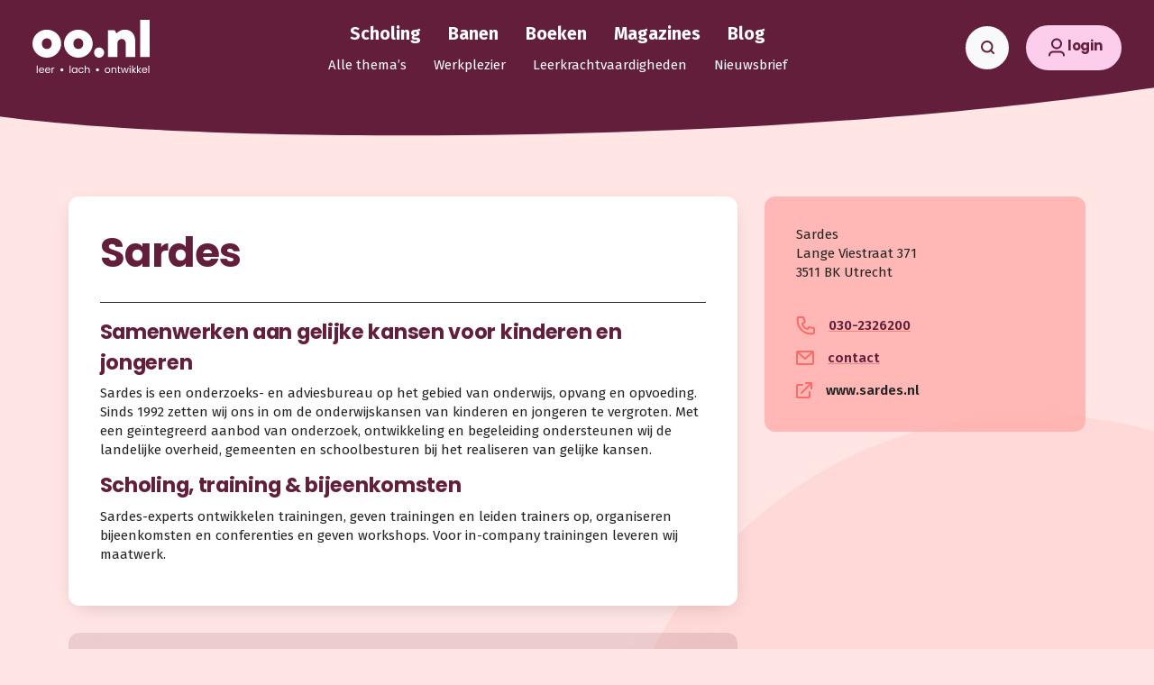

--- FILE ---
content_type: text/html; charset=UTF-8
request_url: https://www.oo.nl/profiel/sardes/
body_size: 20449
content:
<!doctype html>
<html lang="nl-NL" prefix="og: https://ogp.me/ns#">
<head>
	<meta charset="UTF-8"><link data-optimized="2" rel="stylesheet" href="https://www.oo.nl/wp-content/litespeed/css/93ad8b5b9d31d40b75e35af6d3fa8615.css?ver=5c2df" />
	<meta name="viewport" content="width=device-width, initial-scale=1">
	<link rel="profile" href="https://gmpg.org/xfn/11">
	  <link rel="preconnect" href="https://fonts.gstatic.com/" crossorigin>
  <link rel="preconnect" href="https://consent.cookiebot.com/">
  <link rel="preconnect" href="https://consentcdn.cookiebot.com/">

<!-- Search Engine Optimization door Rank Math PRO - https://rankmath.com/ -->
<title>Sardes - oo.nl</title>
<meta name="robots" content="nofollow, index, max-snippet:-1, max-video-preview:-1, max-image-preview:large"/>
<link rel="canonical" href="https://www.oo.nl/profiel/sardes/" />
<meta property="og:locale" content="nl_NL" />
<meta property="og:type" content="profile" />
<meta property="og:title" content="Sardes - oo.nl" />
<meta property="og:url" content="https://www.oo.nl/profiel/sardes/" />
<meta property="og:site_name" content="oo.nl" />
<meta name="twitter:card" content="summary_large_image" />
<meta name="twitter:title" content="Sardes - oo.nl" />
<meta name="twitter:site" content="@danielkuipers" />
<script type="application/ld+json" class="rank-math-schema-pro">{"@context":"https://schema.org","@graph":[{"@type":"Place","@id":"https://www.oo.nl/#place","address":{"@type":"PostalAddress","addressLocality":"Utrecht","addressRegion":"Utrecht","postalCode":"3508 AB","addressCountry":"Nederland"}},{"@type":"Organization","@id":"https://www.oo.nl/#organization","name":"oo.nl","url":"https://www.oo.nl","sameAs":["https://www.facebook.com/OOpuntNL/","https://twitter.com/danielkuipers"],"email":"klantenservice@oo.nl","address":{"@type":"PostalAddress","addressLocality":"Utrecht","addressRegion":"Utrecht","postalCode":"3508 AB","addressCountry":"Nederland"},"logo":{"@type":"ImageObject","@id":"https://www.oo.nl/#logo","url":"https://www.oo.nl/wp-content/uploads/2024/05/logo-tagline-cmyk-1024x469-1.png","contentUrl":"https://www.oo.nl/wp-content/uploads/2024/05/logo-tagline-cmyk-1024x469-1.png","caption":"oo.nl","inLanguage":"nl-NL","width":"1024","height":"469"},"contactPoint":[{"@type":"ContactPoint","telephone":"030-2102386","contactType":"customer support"}],"description":"Het onderwijs is de belangrijkste sector in onze maatschappij. Goed onderwijs zorgt er voor dat nieuwe generaties een goede toekomst krijgen. Jij bent de belangrijkste schakel in de kwaliteit van het onderwijs. Daarom stelt oo.nl jouw persoonlijke ontwikkeling en werkplezier voorop. Samen met de aanbieders van opleidingen gaan wij zorgen dat jij gemakkelijk en snel vindt wat je zoekt.","location":{"@id":"https://www.oo.nl/#place"}},{"@type":"WebSite","@id":"https://www.oo.nl/#website","url":"https://www.oo.nl","name":"oo.nl","publisher":{"@id":"https://www.oo.nl/#organization"},"inLanguage":"nl-NL"},{"@type":"ProfilePage","@id":"https://www.oo.nl/profiel/sardes/#webpage","url":"https://www.oo.nl/profiel/sardes/","name":"Sardes - oo.nl","isPartOf":{"@id":"https://www.oo.nl/#website"},"inLanguage":"nl-NL"},{"@type":"Person","@id":"https://www.oo.nl/profiel/sardes/","name":"Sardes","url":"https://www.oo.nl/profiel/sardes/","image":{"@type":"ImageObject","@id":"https://logo.clearbit.com/sardes.nl","url":"https://logo.clearbit.com/sardes.nl","caption":"Sardes","inLanguage":"nl-NL"},"sameAs":["http://www.sardes.nl"],"worksFor":{"@id":"https://www.oo.nl/#organization"},"mainEntityOfPage":{"@id":"https://www.oo.nl/profiel/sardes/#webpage"}}]}</script>
<!-- /Rank Math WordPress SEO plugin -->

<link rel='dns-prefetch' href='//www.oo.nl' />
<link rel="alternate" type="application/rss+xml" title="oo.nl &raquo; feed" href="https://www.oo.nl/feed/" />
<link rel="alternate" type="application/rss+xml" title="oo.nl &raquo; reactiesfeed" href="https://www.oo.nl/comments/feed/" />
<link rel="alternate" type="application/rss+xml" title="oo.nl &raquo; berichten door Sardes feed" href="https://www.oo.nl/profiel/sardes/feed/" />




<style id='oonl-blocks-bloglist-style-inline-css'>
.oonl-blocks-variant-list .oonl-blocks-item{margin-bottom:20px;margin-top:20px}.oonl-blocks-item-thumb{max-height:200px;overflow-y:clip}.oonl-blocks-variant-image-top .oonl-blocks-item-thumb{border-radius:12px 12px 0 0;margin-left:-30px;margin-top:-27px;width:calc(100% + 60px)}.oonl-blocks-item-thumb img{height:auto}.oonl-blocks-variant-image-top .oonl-blocks-item-thumb img{width:100%}.oonl-blocks-variant-image-left .oonl-blocks-item-thumb img{width:105px}.oonl-blocks-post-type-book .oonl-blocks-item-thumb{margin-bottom:0}.oonl-blocks-item-title{font-size:20px;line-height:28px}.oonl-blocks-variant-list .oonl-blocks-item-title{font-size:16px;line-height:26px;margin-bottom:0}.oonl-blocks-item-title a{text-decoration:none}.box-primary .oonl-blocks-item-title a{color:var(--e-global-color-secondary)}.box-primary .oonl-blocks-item-title a:hover{color:#fff}.oonl-blocks-item-excerpt{font-size:15px;line-height:25px}.oonl-blocks-variant-list .oonl-blocks-item-excerpt{font-size:14px;line-height:22px}.box-primary .oonl-blocks-item-excerpt{color:#fff}.oonl-blocks-post-tag{background:#242424;background-position:10px;background-repeat:no-repeat;color:#fff;display:inline-block;font-size:10px;font-weight:700;line-height:10px;margin-bottom:4px;margin-left:auto;padding:4px 6px 5px;text-transform:uppercase}@media(min-width:576px){.oonl-blocks-variant-grid{max-width:100%!important}}.oonl-blocks-variant-grid article{background:#fafafa;border:1px solid #e2e2e2;border-radius:12px;display:flex!important;flex-direction:column!important;margin-bottom:calc(var(--bs-gutter-y)*.5);margin-top:calc(var(--bs-gutter-y)*.5);width:calc(50% - 8px)}@media(max-width:768px){.oonl-blocks-variant-grid article{width:100%}}@media(min-width:768px){.oonl-blocks-variant-grid article:nth-child(2n){margin-left:calc(var(--bs-gutter-x)*.5)}.oonl-blocks-variant-grid article:nth-child(odd){margin-right:calc(var(--bs-gutter-x)*.5)}}.oonl-blocks-variant-grid.is-boxed{padding-bottom:15px}.oonl-blocks-variant-grid.is-boxed .oonl-blocks-post-tag{margin-bottom:20px}.oonl-blocks-variant-grid .oonl-blocks-item-title{font-size:24px;-webkit-hyphens:auto;hyphens:auto;letter-spacing:-.5px;line-height:31px}.oonl-blocks-variant-grid .oonl-blocks-item-thumb img{height:50px;width:auto}.oonl-blocks-variant-grid .oonl-blocks-item-content{margin-bottom:15px}.oonl-blocks-variant-grid .oonl-blocks-job-info{font-size:14px}.oonl-blocks-variant-grid .product-meta{margin-top:15px}.oonl-blocks-variant-grid .product-meta-item{border:1px solid #d7b6c4;border-radius:60px;color:#9f5575;font-size:12px;line-height:14px;margin-right:5px;padding:7px 10px 8px;text-align:center}.oonl-blocks-variant-list .product-meta{margin-top:10px}

</style>
<style id='oonl-blocks-product-style-inline-css'>
.oonl-blocks-variant-list .oonl-blocks-item{margin-bottom:20px;margin-top:20px}.oonl-blocks-item-thumb{max-height:200px;overflow-y:clip}.oonl-blocks-variant-image-top .oonl-blocks-item-thumb{border-radius:12px 12px 0 0;margin-left:-30px;margin-top:-27px;width:calc(100% + 60px)}.oonl-blocks-item-thumb img{height:auto}.oonl-blocks-variant-image-top .oonl-blocks-item-thumb img{width:100%}.oonl-blocks-variant-image-left .oonl-blocks-item-thumb img{width:105px}.oonl-blocks-post-type-book .oonl-blocks-item-thumb{margin-bottom:0}.oonl-blocks-item-title{font-size:20px;line-height:28px}.oonl-blocks-variant-list .oonl-blocks-item-title{font-size:16px;line-height:26px;margin-bottom:0}.oonl-blocks-item-title a{text-decoration:none}.box-primary .oonl-blocks-item-title a{color:var(--e-global-color-secondary)}.box-primary .oonl-blocks-item-title a:hover{color:#fff}.oonl-blocks-item-excerpt{font-size:15px;line-height:25px}.oonl-blocks-variant-list .oonl-blocks-item-excerpt{font-size:14px;line-height:22px}.box-primary .oonl-blocks-item-excerpt{color:#fff}.oonl-blocks-post-tag{background:#242424;background-position:10px;background-repeat:no-repeat;color:#fff;display:inline-block;font-size:10px;font-weight:700;line-height:10px;margin-bottom:4px;margin-left:auto;padding:4px 6px 5px;text-transform:uppercase}@media(min-width:576px){.oonl-blocks-variant-grid{max-width:100%!important}}.oonl-blocks-variant-grid article{background:#fafafa;border:1px solid #e2e2e2;border-radius:12px;display:flex!important;flex-direction:column!important;margin-bottom:calc(var(--bs-gutter-y)*.5);margin-top:calc(var(--bs-gutter-y)*.5);width:calc(50% - 8px)}@media(max-width:768px){.oonl-blocks-variant-grid article{width:100%}}@media(min-width:768px){.oonl-blocks-variant-grid article:nth-child(2n){margin-left:calc(var(--bs-gutter-x)*.5)}.oonl-blocks-variant-grid article:nth-child(odd){margin-right:calc(var(--bs-gutter-x)*.5)}}.oonl-blocks-variant-grid.is-boxed{padding-bottom:15px}.oonl-blocks-variant-grid.is-boxed .oonl-blocks-post-tag{margin-bottom:20px}.oonl-blocks-variant-grid .oonl-blocks-item-title{font-size:24px;-webkit-hyphens:auto;hyphens:auto;letter-spacing:-.5px;line-height:31px}.oonl-blocks-variant-grid .oonl-blocks-item-thumb img{height:50px;width:auto}.oonl-blocks-variant-grid .oonl-blocks-item-content{margin-bottom:15px}.oonl-blocks-variant-grid .oonl-blocks-job-info{font-size:14px}.oonl-blocks-variant-grid .product-meta{margin-top:15px}.oonl-blocks-variant-grid .product-meta-item{border:1px solid #d7b6c4;border-radius:60px;color:#9f5575;font-size:12px;line-height:14px;margin-right:5px;padding:7px 10px 8px;text-align:center}.oonl-blocks-variant-list .product-meta{margin-top:10px}

</style>
<style id='oonl-blocks-prodlist-style-inline-css'>
.oonl-blocks-variant-list .oonl-blocks-item{margin-bottom:20px;margin-top:20px}.oonl-blocks-item-thumb{max-height:200px;overflow-y:clip}.oonl-blocks-variant-image-top .oonl-blocks-item-thumb{border-radius:12px 12px 0 0;margin-left:-30px;margin-top:-27px;width:calc(100% + 60px)}.oonl-blocks-item-thumb img{height:auto}.oonl-blocks-variant-image-top .oonl-blocks-item-thumb img{width:100%}.oonl-blocks-variant-image-left .oonl-blocks-item-thumb img{width:105px}.oonl-blocks-post-type-book .oonl-blocks-item-thumb{margin-bottom:0}.oonl-blocks-item-title{font-size:20px;line-height:28px}.oonl-blocks-variant-list .oonl-blocks-item-title{font-size:16px;line-height:26px;margin-bottom:0}.oonl-blocks-item-title a{text-decoration:none}.box-primary .oonl-blocks-item-title a{color:var(--e-global-color-secondary)}.box-primary .oonl-blocks-item-title a:hover{color:#fff}.oonl-blocks-item-excerpt{font-size:15px;line-height:25px}.oonl-blocks-variant-list .oonl-blocks-item-excerpt{font-size:14px;line-height:22px}.box-primary .oonl-blocks-item-excerpt{color:#fff}.oonl-blocks-post-tag{background:#242424;background-position:10px;background-repeat:no-repeat;color:#fff;display:inline-block;font-size:10px;font-weight:700;line-height:10px;margin-bottom:4px;margin-left:auto;padding:4px 6px 5px;text-transform:uppercase}@media(min-width:576px){.oonl-blocks-variant-grid{max-width:100%!important}}.oonl-blocks-variant-grid article{background:#fafafa;border:1px solid #e2e2e2;border-radius:12px;display:flex!important;flex-direction:column!important;margin-bottom:calc(var(--bs-gutter-y)*.5);margin-top:calc(var(--bs-gutter-y)*.5);width:calc(50% - 8px)}@media(max-width:768px){.oonl-blocks-variant-grid article{width:100%}}@media(min-width:768px){.oonl-blocks-variant-grid article:nth-child(2n){margin-left:calc(var(--bs-gutter-x)*.5)}.oonl-blocks-variant-grid article:nth-child(odd){margin-right:calc(var(--bs-gutter-x)*.5)}}.oonl-blocks-variant-grid.is-boxed{padding-bottom:15px}.oonl-blocks-variant-grid.is-boxed .oonl-blocks-post-tag{margin-bottom:20px}.oonl-blocks-variant-grid .oonl-blocks-item-title{font-size:24px;-webkit-hyphens:auto;hyphens:auto;letter-spacing:-.5px;line-height:31px}.oonl-blocks-variant-grid .oonl-blocks-item-thumb img{height:50px;width:auto}.oonl-blocks-variant-grid .oonl-blocks-item-content{margin-bottom:15px}.oonl-blocks-variant-grid .oonl-blocks-job-info{font-size:14px}.oonl-blocks-variant-grid .product-meta{margin-top:15px}.oonl-blocks-variant-grid .product-meta-item{border:1px solid #d7b6c4;border-radius:60px;color:#9f5575;font-size:12px;line-height:14px;margin-right:5px;padding:7px 10px 8px;text-align:center}.oonl-blocks-variant-list .product-meta{margin-top:10px}

</style>
<style id='oonl-blocks-interview-style-inline-css'>
.oonl-blocks-variant-list .oonl-blocks-item{margin-bottom:20px;margin-top:20px}.oonl-blocks-item-thumb{max-height:200px;overflow-y:clip}.oonl-blocks-variant-image-top .oonl-blocks-item-thumb{border-radius:12px 12px 0 0;margin-left:-30px;margin-top:-27px;width:calc(100% + 60px)}.oonl-blocks-variant-image-top .oonl-blocks-item-thumb img{width:100%}.oonl-blocks-variant-image-left .oonl-blocks-item-thumb img{width:105px}.oonl-blocks-post-type-book .oonl-blocks-item-thumb{margin-bottom:0}.oonl-blocks-item-title{font-size:20px;line-height:28px}.oonl-blocks-variant-list .oonl-blocks-item-title{font-size:16px;line-height:26px;margin-bottom:0}.oonl-blocks-item-title a{text-decoration:none}.box-primary .oonl-blocks-item-title a{color:var(--e-global-color-secondary)}.box-primary .oonl-blocks-item-title a:hover{color:#fff}.oonl-blocks-item-excerpt{font-size:15px;line-height:25px}.oonl-blocks-variant-list .oonl-blocks-item-excerpt{font-size:14px;line-height:22px}.box-primary .oonl-blocks-item-excerpt{color:#fff}.oonl-blocks-post-tag{background:#242424;background-position:10px;background-repeat:no-repeat;color:#fff;display:inline-block;font-size:10px;font-weight:700;line-height:10px;margin-bottom:4px;margin-left:auto;padding:4px 6px 5px;text-transform:uppercase}@media(min-width:576px){.oonl-blocks-variant-grid{max-width:100%!important}}.oonl-blocks-variant-grid article{background:#fafafa;border:1px solid #e2e2e2;border-radius:12px;display:flex!important;flex-direction:column!important;margin-bottom:calc(var(--bs-gutter-y)*.5);margin-top:calc(var(--bs-gutter-y)*.5);width:calc(50% - 8px)}@media(max-width:768px){.oonl-blocks-variant-grid article{width:100%}}@media(min-width:768px){.oonl-blocks-variant-grid article:nth-child(2n){margin-left:calc(var(--bs-gutter-x)*.5)}.oonl-blocks-variant-grid article:nth-child(odd){margin-right:calc(var(--bs-gutter-x)*.5)}}.oonl-blocks-variant-grid.is-boxed{padding-bottom:15px}.oonl-blocks-variant-grid.is-boxed .oonl-blocks-post-tag{margin-bottom:20px}.oonl-blocks-variant-grid .oonl-blocks-item-title{font-size:24px;-webkit-hyphens:auto;hyphens:auto;letter-spacing:-.5px;line-height:31px}.oonl-blocks-variant-grid .oonl-blocks-item-thumb img{height:50px;width:auto}.oonl-blocks-variant-grid .oonl-blocks-item-content{margin-bottom:15px}.oonl-blocks-variant-grid .oonl-blocks-job-info{font-size:14px}.oonl-blocks-variant-grid .product-meta{margin-top:15px}.oonl-blocks-variant-grid .product-meta-item{border:1px solid #d7b6c4;border-radius:60px;color:#9f5575;font-size:12px;line-height:14px;margin-right:5px;padding:7px 10px 8px;text-align:center}.oonl-blocks-variant-list .product-meta{margin-top:10px}.oonl-blocks-item-thumb img{height:auto;width:100px}

</style>

<style id='oonl-blocks-topics-style-inline-css'>
.oonl-blocks-variant-list .oonl-blocks-item{margin-bottom:20px;margin-top:20px}.oonl-blocks-item-thumb{max-height:200px;overflow-y:clip}.oonl-blocks-variant-image-top .oonl-blocks-item-thumb{border-radius:12px 12px 0 0;margin-left:-30px;margin-top:-27px;width:calc(100% + 60px)}.oonl-blocks-item-thumb img{height:auto}.oonl-blocks-variant-image-top .oonl-blocks-item-thumb img{width:100%}.oonl-blocks-variant-image-left .oonl-blocks-item-thumb img{width:105px}.oonl-blocks-post-type-book .oonl-blocks-item-thumb{margin-bottom:0}.oonl-blocks-item-title{font-size:20px;line-height:28px}.oonl-blocks-variant-list .oonl-blocks-item-title{font-size:16px;line-height:26px;margin-bottom:0}.oonl-blocks-item-title a{text-decoration:none}.box-primary .oonl-blocks-item-title a{color:var(--e-global-color-secondary)}.box-primary .oonl-blocks-item-title a:hover{color:#fff}.oonl-blocks-item-excerpt{font-size:15px;line-height:25px}.oonl-blocks-variant-list .oonl-blocks-item-excerpt{font-size:14px;line-height:22px}.box-primary .oonl-blocks-item-excerpt{color:#fff}.oonl-blocks-post-tag{background:#242424;background-position:10px;background-repeat:no-repeat;color:#fff;display:inline-block;font-size:10px;font-weight:700;line-height:10px;margin-bottom:4px;margin-left:auto;padding:4px 6px 5px;text-transform:uppercase}@media(min-width:576px){.oonl-blocks-variant-grid{max-width:100%!important}}.oonl-blocks-variant-grid article{background:#fafafa;border:1px solid #e2e2e2;border-radius:12px;display:flex!important;flex-direction:column!important;margin-bottom:calc(var(--bs-gutter-y)*.5);margin-top:calc(var(--bs-gutter-y)*.5);width:calc(50% - 8px)}@media(max-width:768px){.oonl-blocks-variant-grid article{width:100%}}@media(min-width:768px){.oonl-blocks-variant-grid article:nth-child(2n){margin-left:calc(var(--bs-gutter-x)*.5)}.oonl-blocks-variant-grid article:nth-child(odd){margin-right:calc(var(--bs-gutter-x)*.5)}}.oonl-blocks-variant-grid.is-boxed{padding-bottom:15px}.oonl-blocks-variant-grid.is-boxed .oonl-blocks-post-tag{margin-bottom:20px}.oonl-blocks-variant-grid .oonl-blocks-item-title{font-size:24px;-webkit-hyphens:auto;hyphens:auto;letter-spacing:-.5px;line-height:31px}.oonl-blocks-variant-grid .oonl-blocks-item-thumb img{height:50px;width:auto}.oonl-blocks-variant-grid .oonl-blocks-item-content{margin-bottom:15px}.oonl-blocks-variant-grid .oonl-blocks-job-info{font-size:14px}.oonl-blocks-variant-grid .product-meta{margin-top:15px}.oonl-blocks-variant-grid .product-meta-item{border:1px solid #d7b6c4;border-radius:60px;color:#9f5575;font-size:12px;line-height:14px;margin-right:5px;padding:7px 10px 8px;text-align:center}.oonl-blocks-variant-list .product-meta{margin-top:10px}.oonl-blocks-topics .topics{margin-top:12px}.oonl-blocks-topics .topics a{color:#631e3c;display:block;font-size:18px;font-weight:400;line-height:26px;margin-bottom:10px;-webkit-text-decoration-line:underline;text-decoration-line:underline;text-decoration-thickness:2px;text-underline-offset:5px}

</style>
<style id='oonl-blocks-cta-style-inline-css'>
.oonl-blocks{display:block}.oonl-blocks-research .oonl-blocks-item-thumb img{width:auto}.oonl-blocks-research.oonl-blocks-static-color-burgundy a{color:var(--e-global-color-secondary)}.oonl-blocks-media{align-items:stretch;align-self:start;display:flex;flex-direction:column;flex-wrap:wrap}.oonl-blocks-media h3{margin-top:0!important}.oonl-blocks-media .row:last-child{display:contents}.oonl-blocks-media .row:last-child:has(.is-spotify) .oonl-blocks-item-video{margin-bottom:-100px!important}.oonl-blocks-media .oonl-blocks-item-video{margin-bottom:-35px!important;margin-left:-35px!important;margin-top:16px!important;max-width:calc(100% + 70px)!important;padding:0!important;position:relative;width:calc(100% + 70px)!important}.oonl-blocks-media .oonl-blocks-item-video iframe{border-radius:0 0 12px 12px;left:0;position:absolute;top:0;width:100%}

</style>
<style id='oonl-blocks-promo-style-inline-css'>
.oonl-blocks{display:block}.oonl-blocks-research .oonl-blocks-item-thumb img{width:auto}.oonl-blocks-research.oonl-blocks-static-color-burgundy a{color:var(--e-global-color-secondary)}.oonl-blocks-media{align-items:stretch;align-self:start;display:flex;flex-direction:column;flex-wrap:wrap}.oonl-blocks-media h3{margin-top:0!important}.oonl-blocks-media .row:last-child{display:contents}.oonl-blocks-media .row:last-child:has(.is-spotify) .oonl-blocks-item-video{margin-bottom:-100px!important}.oonl-blocks-media .oonl-blocks-item-video{margin-bottom:-35px!important;margin-left:-35px!important;margin-top:16px!important;max-width:calc(100% + 70px)!important;padding:0!important;position:relative;width:calc(100% + 70px)!important}.oonl-blocks-media .oonl-blocks-item-video iframe{border-radius:0 0 12px 12px;left:0;position:absolute;top:0;width:100%}.oonl-blocks-promo{text-decoration:none}.oonl-blocks-promo:not(.oonl-blocks-static-variant-top){align-items:center;display:flex}.oonl-blocks-promo .oonl-blocks-item-title{font-size:20px;font-weight:700;letter-spacing:-.3px;line-height:28px;width:100%}.oonl-blocks-promo .oonl-blocks-item-excerpt{font-size:24px;font-weight:700;letter-spacing:-.5px;line-height:36px;width:100%}.oonl-blocks-promo .oonl-blocks-item-thumb{align-items:center;display:flex;margin-bottom:0}.oonl-blocks-promo.oonl-blocks-static-variant-top .oonl-blocks-item-thumb{justify-content:center;margin-bottom:1rem}.oonl-blocks-promo.oonl-blocks-static-color-flamingo:hover{background-color:#ff928c}.oonl-blocks-promo.oonl-blocks-static-color-burgundy:hover{background-color:#541a33}

</style>
<style id='oonl-blocks-research-style-inline-css'>
.oonl-blocks{display:block}.oonl-blocks-research .oonl-blocks-item-thumb img{width:auto}.oonl-blocks-research.oonl-blocks-static-color-burgundy a{color:var(--e-global-color-secondary)}.oonl-blocks-media{align-items:stretch;align-self:start;display:flex;flex-direction:column;flex-wrap:wrap}.oonl-blocks-media h3{margin-top:0!important}.oonl-blocks-media .row:last-child{display:contents}.oonl-blocks-media .row:last-child:has(.is-spotify) .oonl-blocks-item-video{margin-bottom:-100px!important}.oonl-blocks-media .oonl-blocks-item-video{margin-bottom:-35px!important;margin-left:-35px!important;margin-top:16px!important;max-width:calc(100% + 70px)!important;padding:0!important;position:relative;width:calc(100% + 70px)!important}.oonl-blocks-media .oonl-blocks-item-video iframe{border-radius:0 0 12px 12px;left:0;position:absolute;top:0;width:100%}

</style>
<style id='oonl-blocks-subscribe-style-inline-css'>
.oonl-blocks{display:block}.oonl-blocks-research .oonl-blocks-item-thumb img{width:auto}.oonl-blocks-research.oonl-blocks-static-color-burgundy a{color:var(--e-global-color-secondary)}.oonl-blocks-media{align-items:stretch;align-self:start;display:flex;flex-direction:column;flex-wrap:wrap}.oonl-blocks-media h3{margin-top:0!important}.oonl-blocks-media .row:last-child{display:contents}.oonl-blocks-media .row:last-child:has(.is-spotify) .oonl-blocks-item-video{margin-bottom:-100px!important}.oonl-blocks-media .oonl-blocks-item-video{margin-bottom:-35px!important;margin-left:-35px!important;margin-top:16px!important;max-width:calc(100% + 70px)!important;padding:0!important;position:relative;width:calc(100% + 70px)!important}.oonl-blocks-media .oonl-blocks-item-video iframe{border-radius:0 0 12px 12px;left:0;position:absolute;top:0;width:100%}

</style>
<style id='oonl-blocks-media-style-inline-css'>
.oonl-blocks{display:block}.oonl-blocks-research .oonl-blocks-item-thumb img{width:auto}.oonl-blocks-research.oonl-blocks-static-color-burgundy a{color:var(--e-global-color-secondary)}.oonl-blocks-media{align-items:stretch;align-self:start;display:flex;flex-direction:column;flex-wrap:wrap}.oonl-blocks-media h3{margin-top:0!important}.oonl-blocks-media .row:last-child{display:contents}.oonl-blocks-media .row:last-child:has(.is-spotify) .oonl-blocks-item-video{margin-bottom:-100px!important}.oonl-blocks-media .oonl-blocks-item-video{margin-bottom:-35px!important;margin-left:-35px!important;margin-top:16px!important;max-width:calc(100% + 70px)!important;padding:0!important;position:relative;width:calc(100% + 70px)!important}.oonl-blocks-media .oonl-blocks-item-video iframe{border-radius:0 0 12px 12px;left:0;position:absolute;top:0;width:100%}

</style>
<style id='rank-math-toc-block-style-inline-css'>
.wp-block-rank-math-toc-block nav ol{counter-reset:item}.wp-block-rank-math-toc-block nav ol li{display:block}.wp-block-rank-math-toc-block nav ol li:before{content:counters(item, ".") ". ";counter-increment:item}

</style>
<style id='classic-theme-styles-inline-css'>
/*! This file is auto-generated */
.wp-block-button__link{color:#fff;background-color:#32373c;border-radius:9999px;box-shadow:none;text-decoration:none;padding:calc(.667em + 2px) calc(1.333em + 2px);font-size:1.125em}.wp-block-file__button{background:#32373c;color:#fff;text-decoration:none}
</style>
<style id='global-styles-inline-css'>
body{--wp--preset--color--black: #000000;--wp--preset--color--cyan-bluish-gray: #abb8c3;--wp--preset--color--white: #ffffff;--wp--preset--color--pale-pink: #f78da7;--wp--preset--color--vivid-red: #cf2e2e;--wp--preset--color--luminous-vivid-orange: #ff6900;--wp--preset--color--luminous-vivid-amber: #fcb900;--wp--preset--color--light-green-cyan: #7bdcb5;--wp--preset--color--vivid-green-cyan: #00d084;--wp--preset--color--pale-cyan-blue: #8ed1fc;--wp--preset--color--vivid-cyan-blue: #0693e3;--wp--preset--color--vivid-purple: #9b51e0;--wp--preset--gradient--vivid-cyan-blue-to-vivid-purple: linear-gradient(135deg,rgba(6,147,227,1) 0%,rgb(155,81,224) 100%);--wp--preset--gradient--light-green-cyan-to-vivid-green-cyan: linear-gradient(135deg,rgb(122,220,180) 0%,rgb(0,208,130) 100%);--wp--preset--gradient--luminous-vivid-amber-to-luminous-vivid-orange: linear-gradient(135deg,rgba(252,185,0,1) 0%,rgba(255,105,0,1) 100%);--wp--preset--gradient--luminous-vivid-orange-to-vivid-red: linear-gradient(135deg,rgba(255,105,0,1) 0%,rgb(207,46,46) 100%);--wp--preset--gradient--very-light-gray-to-cyan-bluish-gray: linear-gradient(135deg,rgb(238,238,238) 0%,rgb(169,184,195) 100%);--wp--preset--gradient--cool-to-warm-spectrum: linear-gradient(135deg,rgb(74,234,220) 0%,rgb(151,120,209) 20%,rgb(207,42,186) 40%,rgb(238,44,130) 60%,rgb(251,105,98) 80%,rgb(254,248,76) 100%);--wp--preset--gradient--blush-light-purple: linear-gradient(135deg,rgb(255,206,236) 0%,rgb(152,150,240) 100%);--wp--preset--gradient--blush-bordeaux: linear-gradient(135deg,rgb(254,205,165) 0%,rgb(254,45,45) 50%,rgb(107,0,62) 100%);--wp--preset--gradient--luminous-dusk: linear-gradient(135deg,rgb(255,203,112) 0%,rgb(199,81,192) 50%,rgb(65,88,208) 100%);--wp--preset--gradient--pale-ocean: linear-gradient(135deg,rgb(255,245,203) 0%,rgb(182,227,212) 50%,rgb(51,167,181) 100%);--wp--preset--gradient--electric-grass: linear-gradient(135deg,rgb(202,248,128) 0%,rgb(113,206,126) 100%);--wp--preset--gradient--midnight: linear-gradient(135deg,rgb(2,3,129) 0%,rgb(40,116,252) 100%);--wp--preset--font-size--small: 13px;--wp--preset--font-size--medium: 20px;--wp--preset--font-size--large: 36px;--wp--preset--font-size--x-large: 42px;--wp--preset--spacing--20: 0.44rem;--wp--preset--spacing--30: 0.67rem;--wp--preset--spacing--40: 1rem;--wp--preset--spacing--50: 1.5rem;--wp--preset--spacing--60: 2.25rem;--wp--preset--spacing--70: 3.38rem;--wp--preset--spacing--80: 5.06rem;--wp--preset--shadow--natural: 6px 6px 9px rgba(0, 0, 0, 0.2);--wp--preset--shadow--deep: 12px 12px 50px rgba(0, 0, 0, 0.4);--wp--preset--shadow--sharp: 6px 6px 0px rgba(0, 0, 0, 0.2);--wp--preset--shadow--outlined: 6px 6px 0px -3px rgba(255, 255, 255, 1), 6px 6px rgba(0, 0, 0, 1);--wp--preset--shadow--crisp: 6px 6px 0px rgba(0, 0, 0, 1);}:where(.is-layout-flex){gap: 0.5em;}:where(.is-layout-grid){gap: 0.5em;}body .is-layout-flex{display: flex;}body .is-layout-flex{flex-wrap: wrap;align-items: center;}body .is-layout-flex > *{margin: 0;}body .is-layout-grid{display: grid;}body .is-layout-grid > *{margin: 0;}:where(.wp-block-columns.is-layout-flex){gap: 2em;}:where(.wp-block-columns.is-layout-grid){gap: 2em;}:where(.wp-block-post-template.is-layout-flex){gap: 1.25em;}:where(.wp-block-post-template.is-layout-grid){gap: 1.25em;}.has-black-color{color: var(--wp--preset--color--black) !important;}.has-cyan-bluish-gray-color{color: var(--wp--preset--color--cyan-bluish-gray) !important;}.has-white-color{color: var(--wp--preset--color--white) !important;}.has-pale-pink-color{color: var(--wp--preset--color--pale-pink) !important;}.has-vivid-red-color{color: var(--wp--preset--color--vivid-red) !important;}.has-luminous-vivid-orange-color{color: var(--wp--preset--color--luminous-vivid-orange) !important;}.has-luminous-vivid-amber-color{color: var(--wp--preset--color--luminous-vivid-amber) !important;}.has-light-green-cyan-color{color: var(--wp--preset--color--light-green-cyan) !important;}.has-vivid-green-cyan-color{color: var(--wp--preset--color--vivid-green-cyan) !important;}.has-pale-cyan-blue-color{color: var(--wp--preset--color--pale-cyan-blue) !important;}.has-vivid-cyan-blue-color{color: var(--wp--preset--color--vivid-cyan-blue) !important;}.has-vivid-purple-color{color: var(--wp--preset--color--vivid-purple) !important;}.has-black-background-color{background-color: var(--wp--preset--color--black) !important;}.has-cyan-bluish-gray-background-color{background-color: var(--wp--preset--color--cyan-bluish-gray) !important;}.has-white-background-color{background-color: var(--wp--preset--color--white) !important;}.has-pale-pink-background-color{background-color: var(--wp--preset--color--pale-pink) !important;}.has-vivid-red-background-color{background-color: var(--wp--preset--color--vivid-red) !important;}.has-luminous-vivid-orange-background-color{background-color: var(--wp--preset--color--luminous-vivid-orange) !important;}.has-luminous-vivid-amber-background-color{background-color: var(--wp--preset--color--luminous-vivid-amber) !important;}.has-light-green-cyan-background-color{background-color: var(--wp--preset--color--light-green-cyan) !important;}.has-vivid-green-cyan-background-color{background-color: var(--wp--preset--color--vivid-green-cyan) !important;}.has-pale-cyan-blue-background-color{background-color: var(--wp--preset--color--pale-cyan-blue) !important;}.has-vivid-cyan-blue-background-color{background-color: var(--wp--preset--color--vivid-cyan-blue) !important;}.has-vivid-purple-background-color{background-color: var(--wp--preset--color--vivid-purple) !important;}.has-black-border-color{border-color: var(--wp--preset--color--black) !important;}.has-cyan-bluish-gray-border-color{border-color: var(--wp--preset--color--cyan-bluish-gray) !important;}.has-white-border-color{border-color: var(--wp--preset--color--white) !important;}.has-pale-pink-border-color{border-color: var(--wp--preset--color--pale-pink) !important;}.has-vivid-red-border-color{border-color: var(--wp--preset--color--vivid-red) !important;}.has-luminous-vivid-orange-border-color{border-color: var(--wp--preset--color--luminous-vivid-orange) !important;}.has-luminous-vivid-amber-border-color{border-color: var(--wp--preset--color--luminous-vivid-amber) !important;}.has-light-green-cyan-border-color{border-color: var(--wp--preset--color--light-green-cyan) !important;}.has-vivid-green-cyan-border-color{border-color: var(--wp--preset--color--vivid-green-cyan) !important;}.has-pale-cyan-blue-border-color{border-color: var(--wp--preset--color--pale-cyan-blue) !important;}.has-vivid-cyan-blue-border-color{border-color: var(--wp--preset--color--vivid-cyan-blue) !important;}.has-vivid-purple-border-color{border-color: var(--wp--preset--color--vivid-purple) !important;}.has-vivid-cyan-blue-to-vivid-purple-gradient-background{background: var(--wp--preset--gradient--vivid-cyan-blue-to-vivid-purple) !important;}.has-light-green-cyan-to-vivid-green-cyan-gradient-background{background: var(--wp--preset--gradient--light-green-cyan-to-vivid-green-cyan) !important;}.has-luminous-vivid-amber-to-luminous-vivid-orange-gradient-background{background: var(--wp--preset--gradient--luminous-vivid-amber-to-luminous-vivid-orange) !important;}.has-luminous-vivid-orange-to-vivid-red-gradient-background{background: var(--wp--preset--gradient--luminous-vivid-orange-to-vivid-red) !important;}.has-very-light-gray-to-cyan-bluish-gray-gradient-background{background: var(--wp--preset--gradient--very-light-gray-to-cyan-bluish-gray) !important;}.has-cool-to-warm-spectrum-gradient-background{background: var(--wp--preset--gradient--cool-to-warm-spectrum) !important;}.has-blush-light-purple-gradient-background{background: var(--wp--preset--gradient--blush-light-purple) !important;}.has-blush-bordeaux-gradient-background{background: var(--wp--preset--gradient--blush-bordeaux) !important;}.has-luminous-dusk-gradient-background{background: var(--wp--preset--gradient--luminous-dusk) !important;}.has-pale-ocean-gradient-background{background: var(--wp--preset--gradient--pale-ocean) !important;}.has-electric-grass-gradient-background{background: var(--wp--preset--gradient--electric-grass) !important;}.has-midnight-gradient-background{background: var(--wp--preset--gradient--midnight) !important;}.has-small-font-size{font-size: var(--wp--preset--font-size--small) !important;}.has-medium-font-size{font-size: var(--wp--preset--font-size--medium) !important;}.has-large-font-size{font-size: var(--wp--preset--font-size--large) !important;}.has-x-large-font-size{font-size: var(--wp--preset--font-size--x-large) !important;}
.wp-block-navigation a:where(:not(.wp-element-button)){color: inherit;}
:where(.wp-block-post-template.is-layout-flex){gap: 1.25em;}:where(.wp-block-post-template.is-layout-grid){gap: 1.25em;}
:where(.wp-block-columns.is-layout-flex){gap: 2em;}:where(.wp-block-columns.is-layout-grid){gap: 2em;}
.wp-block-pullquote{font-size: 1.5em;line-height: 1.6;}
</style>



















<link rel='stylesheet' id='google-fonts-1-css' href='https://fonts.googleapis.com/css?family=Fira+Sans%3A100%2C100italic%2C200%2C200italic%2C300%2C300italic%2C400%2C400italic%2C500%2C500italic%2C600%2C600italic%2C700%2C700italic%2C800%2C800italic%2C900%2C900italic%7CPoppins%3A100%2C100italic%2C200%2C200italic%2C300%2C300italic%2C400%2C400italic%2C500%2C500italic%2C600%2C600italic%2C700%2C700italic%2C800%2C800italic%2C900%2C900italic&#038;display=auto&#038;ver=6.5.7' media='all' />
	<script src="[data-uri]" defer></script>
	<link rel="preconnect" href="https://fonts.gstatic.com/" crossorigin><script id="sgr-js-extra" src="[data-uri]" defer></script>

<script src="https://www.oo.nl/wp-includes/js/jquery/jquery.min.js?ver=3.7.1" id="jquery-core-js"></script>
<script src="https://www.oo.nl/wp-includes/js/jquery/jquery-migrate.min.js?ver=3.4.1" id="jquery-migrate-js" defer data-deferred="1"></script>
<script id="custom-js-js-extra" src="[data-uri]" defer></script>


<script id="ecs_ajax_load-js-extra" src="[data-uri]" defer></script>

<script id="sib-front-js-js-extra" src="[data-uri]" defer></script>


    <script src="[data-uri]" defer></script>
<link rel="https://api.w.org/" href="https://www.oo.nl/wp-json/" /><link rel="alternate" type="application/json" href="https://www.oo.nl/wp-json/wp/v2/users/1035" /><link rel="EditURI" type="application/rsd+xml" title="RSD" href="https://www.oo.nl/xmlrpc.php?rsd" />
<meta name="generator" content="WordPress 6.5.7" />
<meta name="generator" content="Elementor 3.21.8; features: e_optimized_assets_loading, additional_custom_breakpoints; settings: css_print_method-external, google_font-enabled, font_display-auto">
<script type="text/javascript" src="https://cdn.by.wonderpush.com/sdk/1.1/wonderpush-loader.min.js" defer data-deferred="1"></script>
<script type="text/javascript" src="[data-uri]" defer></script><!-- Google Tag Manager -->
<script>(function(w,d,s,l,i){w[l]=w[l]||[];w[l].push({'gtm.start':
new Date().getTime(),event:'gtm.js'});var f=d.getElementsByTagName(s)[0],
j=d.createElement(s),dl=l!='dataLayer'?'&l='+l:'';j.async=true;j.src=
'https://www.googletagmanager.com/gtm.js?id='+i+dl;f.parentNode.insertBefore(j,f);
})(window,document,'script','dataLayer','GTM-KXNG2D6');</script>
<!-- End Google Tag Manager -->
<link rel="icon" href="https://www.oo.nl/wp-content/uploads/2021/11/cropped-favicon-face-1-1-32x32.png" sizes="32x32" />
<link rel="icon" href="https://www.oo.nl/wp-content/uploads/2021/11/cropped-favicon-face-1-1-192x192.png" sizes="192x192" />
<link rel="apple-touch-icon" href="https://www.oo.nl/wp-content/uploads/2021/11/cropped-favicon-face-1-1-180x180.png" />
<meta name="msapplication-TileImage" content="https://www.oo.nl/wp-content/uploads/2021/11/cropped-favicon-face-1-1-270x270.png" />
</head>
<body class="archive author author-sardes author-1035 wp-custom-logo hello-elementor-child elementor-default elementor-kit-7 elementor-page-217">

<!-- Google Tag Manager (noscript) -->
<noscript><iframe src="https://www.googletagmanager.com/ns.html?id=GTM-KXNG2D6"
height="0" width="0" style="display:none;visibility:hidden"></iframe></noscript>
<!-- End Google Tag Manager (noscript) -->

<a class="skip-link screen-reader-text" href="#content">Ga naar de inhoud</a>


<header id="site-header" class="site-header" role="banner">
	<nav class="navbar navbar-dark navbar-expand-md">
		<div class="container-fluid">
			<a class="navbar-brand me-auto" href="https://www.oo.nl/" title="Home" rel="home">
				<img width="130" height="64" src="https://www.oo.nl/wp-content/uploads/2021/07/logo-oo.svg" class="d-inline-block align-text-top" alt="Logo van oo.nl" decoding="async" />			</a>

			<div id="navs" class="justify-content-center d-none d-md-block mx-auto">
				<ul id="menu-main-menu" class="navbar-nav nav-1" itemscope itemtype="http://www.schema.org/SiteNavigationElement"><li  id="menu-item-865105" class="menu-item menu-item-type-custom menu-item-object-custom menu-item-865105 nav-item"><a itemprop="url" href="/scholingen" class="nav-link"><span itemprop="name">Scholing</span></a></li>
<li  id="menu-item-762809" class="menu-item menu-item-type-custom menu-item-object-custom menu-item-762809 nav-item"><a itemprop="url" href="/banen" class="nav-link"><span itemprop="name">Banen</span></a></li>
<li  id="menu-item-762813" class="menu-item menu-item-type-custom menu-item-object-custom menu-item-762813 nav-item"><a itemprop="url" href="/boeken" class="nav-link"><span itemprop="name">Boeken</span></a></li>
<li  id="menu-item-865106" class="menu-item menu-item-type-custom menu-item-object-custom menu-item-865106 nav-item"><a itemprop="url" href="/magazines" class="nav-link"><span itemprop="name">Magazines</span></a></li>
<li  id="menu-item-383915" class="menu-item menu-item-type-post_type menu-item-object-page current_page_parent menu-item-383915 nav-item"><a itemprop="url" href="https://www.oo.nl/blog/" class="nav-link"><span itemprop="name">Blog</span></a></li>
</ul><ul id="menu-sub-menu-themas" class="navbar-nav nav-2" itemscope itemtype="http://www.schema.org/SiteNavigationElement"><li  id="menu-item-62157" class="menu-item menu-item-type-custom menu-item-object-custom menu-item-62157 nav-item"><a itemprop="url" href="/thema/" class="nav-link"><span itemprop="name">Alle thema&#8217;s</span></a></li>
<li  id="menu-item-59615" class="menu-item menu-item-type-custom menu-item-object-custom menu-item-59615 nav-item"><a itemprop="url" href="/thema/werkplezier-en-zelfreflectie/" class="nav-link"><span itemprop="name">Werkplezier</span></a></li>
<li  id="menu-item-62164" class="menu-item menu-item-type-custom menu-item-object-custom menu-item-62164 nav-item"><a itemprop="url" href="/thema/leerkrachtvaardigheden/" class="nav-link"><span itemprop="name">Leerkrachtvaardigheden</span></a></li>
<li  id="menu-item-76518" class="menu-item menu-item-type-post_type menu-item-object-page menu-item-76518 nav-item"><a itemprop="url" href="https://www.oo.nl/nieuwsbrief/" class="nav-link"><span itemprop="name">Nieuwsbrief</span></a></li>
</ul>			</div>

			<div class="text-end text-nowrap ms-auto">
									<a href="/search/" class="btn btn-light btn-icon search" title="zoek" data-bs-toggle="collapse" data-bs-target="#search-overlay">
						<svg width="15" height="15" viewBox="0 0 15 15" fill="none" class="stroke" xmlns="http://www.w3.org/2000/svg">
<path d="M6.77781 12.5556C9.96881 12.5556 12.5556 9.96881 12.5556 6.77781C12.5556 3.58681 9.96881 1 6.77781 1C3.58681 1 1 3.58681 1 6.77781C1 9.96881 3.58681 12.5556 6.77781 12.5556Z" stroke="#631E3C" stroke-width="2" stroke-linecap="round" stroke-linejoin="round"/>
<path d="M14.0001 14L10.8584 10.8583" stroke="#631E3C" stroke-width="2" stroke-linecap="round" stroke-linejoin="round"/>
</svg>
					</a>
				
					<a href="javascript:void(0);" role="button" class="d-none d-md-inline-flex btn btn-pink account" title="login" onclick="elementorProFrontend.modules.popup.showPopup( { id: 189 } );" data-bs-dismiss="offcanvas" data-bs-target="#mobileNavs">
		<svg width="24" height="25" viewBox="0 0 24 25" fill="none" class="fill" xmlns="http://www.w3.org/2000/svg">
<path d="M12 4.5C9.79086 4.5 8 6.29086 8 8.5C8 10.7091 9.79086 12.5 12 12.5C14.2091 12.5 16 10.7091 16 8.5C16 6.29086 14.2091 4.5 12 4.5ZM6 8.5C6 5.18629 8.68629 2.5 12 2.5C15.3137 2.5 18 5.18629 18 8.5C18 11.8137 15.3137 14.5 12 14.5C8.68629 14.5 6 11.8137 6 8.5ZM8 18.5C6.34315 18.5 5 19.8431 5 21.5C5 22.0523 4.55228 22.5 4 22.5C3.44772 22.5 3 22.0523 3 21.5C3 18.7386 5.23858 16.5 8 16.5H16C18.7614 16.5 21 18.7386 21 21.5C21 22.0523 20.5523 22.5 20 22.5C19.4477 22.5 19 22.0523 19 21.5C19 19.8431 17.6569 18.5 16 18.5H8Z" fill="#631E3C"/>
</svg>

		<span>login</span>
	</a>
				<button class="offcanvas-toggler btn btn-icon btn-pink collapsed" type="button" data-bs-toggle="offcanvas" data-bs-target="#mobileNavs" aria-controls="mobileNavs" aria-expanded="false" aria-label="Toggle navigation">
					<svg width="30" height="30" class="icn-menu fill" viewBox="0 0 30 30" fill="none" xmlns="http://www.w3.org/2000/svg">
<path d="M5 8.75C5 8.05964 5.55964 7.5 6.25 7.5H23.75C24.4404 7.5 25 8.05964 25 8.75C25 9.44036 24.4404 10 23.75 10H6.25C5.55964 10 5 9.44036 5 8.75ZM5 15C5 14.3096 5.55964 13.75 6.25 13.75H23.75C24.4404 13.75 25 14.3096 25 15C25 15.6904 24.4404 16.25 23.75 16.25H6.25C5.55964 16.25 5 15.6904 5 15ZM5 21.25C5 20.5596 5.55964 20 6.25 20H23.75C24.4404 20 25 20.5596 25 21.25C25 21.9404 24.4404 22.5 23.75 22.5H6.25C5.55964 22.5 5 21.9404 5 21.25Z" fill="#631E3C"/>
</svg>
				</button>
			</div>
		</div>
	</nav>
	<div class="offcanvas-md offcanvas-end offcanvas-menu text-bg-dark d-md-none" tabindex="-1" id="mobileNavs" data-bs-backdrop="static">
		<div class="offcanvas-header">
				<a href="javascript:void(0);" role="button" class=" btn btn-pink account" title="login" onclick="elementorProFrontend.modules.popup.showPopup( { id: 189 } );" data-bs-dismiss="offcanvas" data-bs-target="#mobileNavs">
		<svg width="24" height="25" viewBox="0 0 24 25" fill="none" class="fill" xmlns="http://www.w3.org/2000/svg">
<path d="M12 4.5C9.79086 4.5 8 6.29086 8 8.5C8 10.7091 9.79086 12.5 12 12.5C14.2091 12.5 16 10.7091 16 8.5C16 6.29086 14.2091 4.5 12 4.5ZM6 8.5C6 5.18629 8.68629 2.5 12 2.5C15.3137 2.5 18 5.18629 18 8.5C18 11.8137 15.3137 14.5 12 14.5C8.68629 14.5 6 11.8137 6 8.5ZM8 18.5C6.34315 18.5 5 19.8431 5 21.5C5 22.0523 4.55228 22.5 4 22.5C3.44772 22.5 3 22.0523 3 21.5C3 18.7386 5.23858 16.5 8 16.5H16C18.7614 16.5 21 18.7386 21 21.5C21 22.0523 20.5523 22.5 20 22.5C19.4477 22.5 19 22.0523 19 21.5C19 19.8431 17.6569 18.5 16 18.5H8Z" fill="#631E3C"/>
</svg>

		<span>login</span>
	</a>			<button type="button" class="btn btn-icon btn-pink" data-bs-dismiss="offcanvas" data-bs-target="#mobileNavs" aria-label="Close">
				<svg width="32" height="32" viewBox="0 0 32 32" fill="none" class="fill icn-close" xmlns="http://www.w3.org/2000/svg">
<path fill-rule="evenodd" clip-rule="evenodd" d="M8.00006 7.99994C8.47639 7.52361 9.24867 7.52361 9.725 7.99994L16.0001 14.2751L22.2751 8.00006C22.7515 7.52373 23.5237 7.52373 24.0001 8.00006C24.4764 8.47639 24.4764 9.24867 24.0001 9.725L17.7251 16L24.0001 22.275C24.4764 22.7513 24.4764 23.5236 24.0001 23.9999C23.5237 24.4763 22.7515 24.4763 22.2751 23.9999L16.0001 17.7249L9.725 24.0001C9.24867 24.4764 8.47639 24.4764 8.00006 24.0001C7.52373 23.5237 7.52373 22.7515 8.00006 22.2751L14.2752 16L8.00006 9.72487C7.52373 9.24855 7.52373 8.47627 8.00006 7.99994Z" fill="#631E3C"/>
</svg>
			</button>
		</div>
		<div class="offcanvas-body">
			<ul id="menu-main-menu" class="navbar-nav nav-1" itemscope itemtype="http://www.schema.org/SiteNavigationElement"><li  id="menu-item-865105" class="menu-item menu-item-type-custom menu-item-object-custom menu-item-865105 nav-item"><a itemprop="url" href="/scholingen" class="nav-link"><span itemprop="name">Scholing</span></a></li>
<li  id="menu-item-762809" class="menu-item menu-item-type-custom menu-item-object-custom menu-item-762809 nav-item"><a itemprop="url" href="/banen" class="nav-link"><span itemprop="name">Banen</span></a></li>
<li  id="menu-item-762813" class="menu-item menu-item-type-custom menu-item-object-custom menu-item-762813 nav-item"><a itemprop="url" href="/boeken" class="nav-link"><span itemprop="name">Boeken</span></a></li>
<li  id="menu-item-865106" class="menu-item menu-item-type-custom menu-item-object-custom menu-item-865106 nav-item"><a itemprop="url" href="/magazines" class="nav-link"><span itemprop="name">Magazines</span></a></li>
<li  id="menu-item-383915" class="menu-item menu-item-type-post_type menu-item-object-page current_page_parent menu-item-383915 nav-item"><a itemprop="url" href="https://www.oo.nl/blog/" class="nav-link"><span itemprop="name">Blog</span></a></li>
</ul><ul id="menu-sub-menu-themas" class="navbar-nav nav-2" itemscope itemtype="http://www.schema.org/SiteNavigationElement"><li  id="menu-item-62157" class="menu-item menu-item-type-custom menu-item-object-custom menu-item-62157 nav-item"><a itemprop="url" href="/thema/" class="nav-link"><span itemprop="name">Alle thema&#8217;s</span></a></li>
<li  id="menu-item-59615" class="menu-item menu-item-type-custom menu-item-object-custom menu-item-59615 nav-item"><a itemprop="url" href="/thema/werkplezier-en-zelfreflectie/" class="nav-link"><span itemprop="name">Werkplezier</span></a></li>
<li  id="menu-item-62164" class="menu-item menu-item-type-custom menu-item-object-custom menu-item-62164 nav-item"><a itemprop="url" href="/thema/leerkrachtvaardigheden/" class="nav-link"><span itemprop="name">Leerkrachtvaardigheden</span></a></li>
<li  id="menu-item-76518" class="menu-item menu-item-type-post_type menu-item-object-page menu-item-76518 nav-item"><a itemprop="url" href="https://www.oo.nl/nieuwsbrief/" class="nav-link"><span itemprop="name">Nieuwsbrief</span></a></li>
</ul>		</div>
	</div>

	<div class="bottom-shape">
		<svg xmlns="http://www.w3.org/2000/svg" viewBox="0 0 1000 500" preserveAspectRatio="none">
			<path class="shape-fill" d="M 0 -0.365 C 0 -0.365 0 406 0 406.7 C 0 424.7 240.2 500.3 615.2 499.3 C 989.8 498.5 1000 425 1000 406.7 C 1000 406 1000 -0.365 1000 -0.365 L 0 -0.365 Z"></path>
		</svg>
	</div>

			<div id="search-overlay" class="search-overlay fade collapse">
			  <div class="search-input input-group ">
    <span class="fa fa-search input-group-text">
      <svg width="18" height="18" viewBox="0 0 18 18" fill="none" xmlns="http://www.w3.org/2000/svg" class="svg-inline--fa fa-magnifying-glass">
        <path d="M8.11115 15.2223C12.0385 15.2223 15.2223 12.0385 15.2223 8.11115C15.2223 4.18377 12.0385 1 8.11115 1C4.18377 1 1 4.18377 1 8.11115C1 12.0385 4.18377 15.2223 8.11115 15.2223Z" stroke="#631E3C" stroke-width="2" stroke-linecap="round" stroke-linejoin="round"/>
      <path d="M17.0002 17L13.1335 13.1333" stroke="#631E3C" stroke-width="2" stroke-linecap="round" stroke-linejoin="round"/>
      </svg>
    </span>
    <input type="text" class="form-control" placeholder="Zoek in de website" data-swplive="true" >
  </div>		</div>
	</header>
<main class="site-main my-5 profile-page" role="main">
    <div id="content" class="container profile-info">
        <div class="row">
            <div class="col">
                <div class="box box-white">
                    <div class="row">
                        <div class="col">
                            <h1>Sardes</h1>
                        </div>
                        <div class="col-auto">

                                                            <img data-lazy-src="https://logo.clearbit.com/sardes.nl" width="150" height="" alt="Sardes" class="col non-premium" style="display: none" />
                                                    </div>
                    </div>

                    <hr />

                    <h3>Samenwerken aan gelijke kansen voor kinderen en jongeren</h3>
<p>Sardes is een onderzoeks- en adviesbureau op het gebied van onderwijs, opvang en opvoeding. Sinds 1992 zetten wij ons in om de onderwijskansen van kinderen en jongeren te vergroten. Met een geïntegreerd aanbod van onderzoek, ontwikkeling en begeleiding ondersteunen wij de landelijke overheid, gemeenten en schoolbesturen bij het realiseren van gelijke kansen.</p>
<h3>Scholing, training &amp; bijeenkomsten</h3>
<p>Sardes-experts ontwikkelen trainingen, geven trainingen en leiden trainers op, organiseren bijeenkomsten en conferenties en geven workshops. Voor in-company trainingen leveren wij maatwerk.</p>
                </div>

                                    <div id="contact" class="box box-purple-backdrop">
                        		<div data-elementor-type="custom_grid" data-elementor-id="69179" class="elementor elementor-69179" data-elementor-post-type="elementor_library">
					<section class="elementor-section elementor-inner-section elementor-element elementor-element-25328845 elementor-section-boxed elementor-section-height-default elementor-section-height-default" data-id="25328845" data-element_type="section">
						<div class="elementor-container elementor-column-gap-no">
					<div class="elementor-column elementor-col-100 elementor-inner-column elementor-element elementor-element-22868111" data-id="22868111" data-element_type="column">
			<div class="elementor-widget-wrap elementor-element-populated">
						<div class="elementor-element elementor-element-1f4b841c elementor-widget elementor-widget-heading" data-id="1f4b841c" data-element_type="widget" data-widget_type="heading.default">
				<div class="elementor-widget-container">
			<h3 class="elementor-heading-title elementor-size-default">Stel deze aanbieder een vraag</h3>		</div>
				</div>
				<div class="elementor-element elementor-element-4abcdeca elementor-button-align-start elementor-widget elementor-widget-form" data-id="4abcdeca" data-element_type="widget" data-settings="{&quot;step_next_label&quot;:&quot;Next&quot;,&quot;step_previous_label&quot;:&quot;Previous&quot;,&quot;button_width&quot;:&quot;100&quot;,&quot;step_type&quot;:&quot;number_text&quot;,&quot;step_icon_shape&quot;:&quot;circle&quot;}" data-widget_type="form.default">
				<div class="elementor-widget-container">
					<form class="elementor-form" method="post" name="VENDOR_CONTACT">
			<input type="hidden" name="post_id" value="69179"/>
			<input type="hidden" name="form_id" value="4abcdeca"/>
			<input type="hidden" name="referer_title" value="Sardes - oo.nl" />

			
			<div class="elementor-form-fields-wrapper elementor-labels-above">
								<div class="elementor-field-type-text elementor-field-group elementor-column elementor-field-group-name elementor-col-50">
												<label for="form-field-name" class="elementor-field-label">
								Je naam							</label>
														<input size="1" type="text" name="form_fields[name]" id="form-field-name" class="elementor-field elementor-size-md  elementor-field-textual">
											</div>
								<div class="elementor-field-type-email elementor-field-group elementor-column elementor-field-group-email elementor-col-50 elementor-field-required">
												<label for="form-field-email" class="elementor-field-label">
								Je e-mail adres							</label>
														<input size="1" type="email" name="form_fields[email]" id="form-field-email" class="elementor-field elementor-size-md  elementor-field-textual" required="required" aria-required="true">
											</div>
								<div class="elementor-field-type-textarea elementor-field-group elementor-column elementor-field-group-message elementor-col-100">
												<label for="form-field-message" class="elementor-field-label">
								Bericht							</label>
						<textarea class="elementor-field-textual elementor-field  elementor-size-md" name="form_fields[message]" id="form-field-message" rows="4"></textarea>				</div>
								<div class="elementor-field-group elementor-column elementor-field-type-submit elementor-col-100 e-form__buttons">
					<button type="submit" class="elementor-button elementor-size-sm">
						<span >
															<span class=" elementor-button-icon">
																										</span>
																						<span class="elementor-button-text">verstuur</span>
													</span>
					</button>
				</div>
			</div>
		</form>
				</div>
				</div>
					</div>
		</div>
					</div>
		</section>
				</div>
		                    </div>
                            </div>

                            <div class="col-12 col-md-4 contact-info">
                    <div class="box box-orange-backdrop">
                                                    <ul class="h-card address">
                                <li>Sardes</li> <li>Lange Viestraat 371</li> <li>3511 BK Utrecht</li>                            </ul>
                        
                                                    <ul class="h-card links">
                                                                    <li>
                                        <svg width="21" height="21" viewBox="0 0 21 21" fill="none" xmlns="http://www.w3.org/2000/svg">
                                            <path d="M2.83294 2H7.32289L8.7701 5.61803L6.44522 7.16795C6.16702 7.35342 5.99992 7.66565 5.99992 8C6.00246 8.09363 5.99992 8.001 5.99992 8.001L5.99992 8.00205L5.99993 8.00429L5.99996 8.00933L6.00011 8.02167C6.00025 8.03089 6.00051 8.04208 6.00093 8.05519C6.00177 8.0814 6.0033 8.1153 6.00604 8.15636C6.01152 8.23846 6.02183 8.34944 6.04122 8.48517C6.07998 8.75646 6.1552 9.12811 6.30124 9.56623C6.59447 10.4459 7.17065 11.5849 8.29281 12.7071C9.41498 13.8293 10.554 14.4054 11.4337 14.6987C11.8718 14.8447 12.2435 14.9199 12.5147 14.9587C12.6505 14.9781 12.7615 14.9884 12.8436 14.9939C12.8846 14.9966 12.9185 14.9981 12.9447 14.999C12.9578 14.9994 12.969 14.9997 12.9782 14.9998L12.9906 15L12.9956 15L12.9979 15L12.9989 15C12.9989 15 13.1106 14.9939 12.9999 15C13.3787 15 13.725 14.786 13.8943 14.4472L14.564 13.1078L18.9999 13.8471V18.167C16.8888 18.4723 11.1873 18.7732 6.70703 14.2929C2.22673 9.81259 2.52764 4.1111 2.83294 2ZM8.07357 8.48609L9.8795 7.28213C10.6664 6.75751 10.9783 5.75338 10.6271 4.87525L9.17984 1.25722C8.87611 0.497902 8.1407 0 7.32289 0H2.7807C1.87219 0 1.01701 0.631162 0.867863 1.6169C0.528553 3.8595 0.0667062 10.481 5.29281 15.7071C10.5189 20.9332 17.1404 20.4714 19.383 20.1321C20.3688 19.9829 20.9999 19.1277 20.9999 18.2192V13.8471C20.9999 12.8694 20.2931 12.0351 19.3287 11.8743L14.8928 11.135C14.0268 10.9907 13.1678 11.4281 12.7752 12.2134L12.4287 12.9064C12.3198 12.8796 12.1982 12.8453 12.0661 12.8013C11.4459 12.5946 10.5849 12.1707 9.70703 11.2929C8.82919 10.4151 8.40537 9.55407 8.1986 8.93377C8.14273 8.76616 8.10251 8.61545 8.07357 8.48609Z" fill="#FF6A65" />
                                        </svg>

                                        <a href="tel:030-2326200">030-2326200</a>                                    </li>
                                                                                                    <li>
                                        <svg width="20" height="16" viewBox="0 0 20 16" fill="none" xmlns="http://www.w3.org/2000/svg">
                                            <path d="M0 2C0 0.895432 0.89543 0 2 0H18C19.1046 0 20 0.895431 20 2V14C20 15.1046 19.1046 16 18 16H2C0.895432 16 0 15.1046 0 14V2ZM3.51859 2L10 7.67123L16.4814 2H3.51859ZM18 3.32877L10.6585 9.75258C10.2815 10.0825 9.71852 10.0825 9.3415 9.75258L2 3.32877V14H18V3.32877Z" fill="#FF6A65" />
                                        </svg>

                                        <a href="#contact">contact</a>
                                    </li>
                                                                                                    <li>
                                        <svg width="18" height="18" viewBox="0 0 18 18" fill="none" xmlns="http://www.w3.org/2000/svg">
                                            <path d="M11 2C10.4477 2 10 1.55228 10 1C10 0.447715 10.4477 0 11 0H17C17.2652 0 17.5196 0.105357 17.7071 0.292894C17.8946 0.48043 18 0.734784 18 1L18 7C18 7.55229 17.5523 8 17 8C16.4477 8 16 7.55228 16 7L16 3.41422L6.70711 12.7071C6.31658 13.0976 5.68342 13.0976 5.29289 12.7071C4.90237 12.3166 4.90237 11.6834 5.29289 11.2929L14.5858 2H11ZM0 4C0 2.89543 0.895431 2 2 2H7C7.55228 2 8 2.44772 8 3C8 3.55228 7.55228 4 7 4H2V16H14V11C14 10.4477 14.4477 10 15 10C15.5523 10 16 10.4477 16 11V16C16 17.1046 15.1046 18 14 18H2C0.895431 18 0 17.1046 0 16V4Z" fill="#FF6A65" />
                                        </svg>
                                        www.sardes.nl                                    </li>
                                                            </ul>
                                            </div>
                </div>
                    </div>
    </div>

            <div class="latest-posts container-fluid">
            <div class="col box-orange">
                <div class="box">
                    <h2>Het aanbod van deze aanbieder</h2>

                    <div class="row gx-3">
                        <!-- The Loop -->
                                                        <article class="col">
                                    <h2>
                                        <a href="https://www.oo.nl/boek/levende-boeken-zo-werkt-dat-praktische-suggesties-voor-het-werken-met-levende-boeken-op-school-en-thuis/" rel="bookmark" title="Permanent Link: Levende boeken: zo werkt dat!">
                                            Levende boeken: zo werkt dat!</a>
                                    </h2>

                                    <p>Voorlezen is een intensieve bezigheid, waar niet altijd tijd voor beschikbaar is. Ouders maken er ’s avonds misschien een kwartiertje voor vrij en ook op school staat het wel op het programma, maar veel kinderen hebben  baat bij meer voorleestijd. Goede ICT-toepassingen bieden daarvoor uitkomst. Levende Boeken is zo’n toepassing. Levende Boeken zijn prentenboekverhalen die op de computer tot leven worden gebracht en interactief worden voorgelezen. Het is voor het eerst dat deze technologie in Nederland beschikbaar komt voor scholen, bibliotheken en gezinnen.</p>
</a>

                                                                    </article>

                                                            <article class="col">
                                    <h2>
                                        <a href="https://www.oo.nl/boek/handboek-kindcentra/" rel="bookmark" title="Permanent Link: Handboek kindcentra">
                                            Handboek kindcentra</a>
                                    </h2>

                                    <p>In dit handboek staat de ontwikkeling van het integraal kindcentrum centraal. Vaak wordt ‘het kind centraal’ genoemd als drijfveer of gemeenschappelijk thema voor de ontwikkeling van een integraal kindcentrum. Het gaat niet om de instellingen, maar om het kind. Dat is een uitgangspunt om te onthouden bij het lezen van dit handboek. Onder meer de volgende vragen komen aan de orde:</p>
</a>

                                                                    </article>

                                                            <article class="col">
                                    <h2>
                                        <a href="https://www.oo.nl/boek/de-gemeente-en-integrale-kindcentra-aansluiting-bij-de-lokale-educatieve-agenda/" rel="bookmark" title="Permanent Link: De gemeente en integrale kindcentra">
                                            De gemeente en integrale kindcentra</a>
                                    </h2>

                                    <p>Deze handreiking bevat informatie over wat een integraal kindcentrum is en welke beleidsterreinen raakvlakken hebben met de IKC-vorming. De handreiking gaat daarbij in op mogelijke rollen voor gemeenten bij de ontwikkeling van IKC’s. Er wordt met de handreiking ook aangesloten op de Lokale Educatieve Agenda (LEA).</p>
</a>

                                                                    </article>

                                                    <!-- End Loop -->
                    </div>

                                            <div class="d-flex justify-content-evenly filter-page-links">
                                                            <a href="/boeken/?_profiel=sardes" class="btn btn-primary">meer boeken van deze aanbieder</a>
                                                    </div>
                                    </div>
            </div>
        </div>
    </main>

<footer id="site-footer" class="site-footer" role="contentinfo">
	<div class="footer-content container">
		<div class="row">
			<a href="https://www.oo.nl/" title="Home" rel="home">
				<img src="/wp-content/uploads/2021/07/logo-flamingo.svg" alt="oo.nl" width="140" height="45" />
			</a>
		</div>

		<div class="row mt-3">
			<div class="col-12 col-lg-3">
				<p>Postbus 85098<br>3508 AB Utrecht</p>
			</div>

			<div class="col-12 col-lg-3">
				<p>
					<a href="mailto:klantenservice@oo.nl">klantenservice@oo.nl</a>
				</p>
			</div>

			<div class="col-12 col-lg-3">
				<p>
					<a href="/over-oo/">Over ons</a>
					<br />
					<a href="/faq/">Vragen</a>
					<br />
					<a href="/nieuwsbrief/">Nieuwsbrief</a>
				</p>
			</div>

			<div class="col-12 col-lg-3 social-icons">
				<p class="heading">Volg ons</p>
				<div class="social-icons-wrapper">
					<a class="social-icon" href="https://www.facebook.com/OOpuntNL/" target="_blank">
						<span class="visually-hidden">Facebook</span>

						<svg aria-hidden="true" focusable="false" data-prefix="fab" data-icon="facebook-f" class="svg-inline--fa fa-facebook-f" role="img" xmlns="http://www.w3.org/2000/svg" viewBox="0 0 320 512">
							<path fill="currentColor" d="M279.1 288l14.22-92.66h-88.91v-60.13c0-25.35 12.42-50.06 52.24-50.06h40.42V6.26S260.4 0 225.4 0c-73.22 0-121.1 44.38-121.1 124.7v70.62H22.89V288h81.39v224h100.2V288z"></path>
						</svg>
					</a>
					<a class="social-icon" href="https://twitter.com/oopuntnl" target="_blank">
						<span class="visually-hidden">Twitter</span>

						<svg aria-hidden="true" focusable="false" data-prefix="fab" data-icon="twitter" class="svg-inline--fa fa-twitter" role="img" xmlns="http://www.w3.org/2000/svg" viewBox="0 0 512 512">
							<path fill="currentColor" d="M459.4 151.7c.325 4.548 .325 9.097 .325 13.65 0 138.7-105.6 298.6-298.6 298.6-59.45 0-114.7-17.22-161.1-47.11 8.447 .974 16.57 1.299 25.34 1.299 49.06 0 94.21-16.57 130.3-44.83-46.13-.975-84.79-31.19-98.11-72.77 6.498 .974 12.99 1.624 19.82 1.624 9.421 0 18.84-1.3 27.61-3.573-48.08-9.747-84.14-51.98-84.14-102.1v-1.299c13.97 7.797 30.21 12.67 47.43 13.32-28.26-18.84-46.78-51.01-46.78-87.39 0-19.49 5.197-37.36 14.29-52.95 51.65 63.67 129.3 105.3 216.4 109.8-1.624-7.797-2.599-15.92-2.599-24.04 0-57.83 46.78-104.9 104.9-104.9 30.21 0 57.5 12.67 76.67 33.14 23.72-4.548 46.46-13.32 66.6-25.34-7.798 24.37-24.37 44.83-46.13 57.83 21.12-2.273 41.58-8.122 60.43-16.24-14.29 20.79-32.16 39.31-52.63 54.25z"></path>
						</svg>
					</a>
					<a class="social-icon" href="https://www.linkedin.com/company/oo-nl/" target="_blank">
						<span class="visually-hidden">Linkedin</span>

						<svg aria-hidden="true" focusable="false" data-prefix="fab" data-icon="linkedin" class="svg-inline--fa fa-linkedin" role="img" xmlns="http://www.w3.org/2000/svg" viewBox="0 0 448 512">
							<path fill="currentColor" d="M416 32H31.9C14.3 32 0 46.5 0 64.3v383.4C0 465.5 14.3 480 31.9 480H416c17.6 0 32-14.5 32-32.3V64.3c0-17.8-14.4-32.3-32-32.3zM135.4 416H69V202.2h66.5V416zm-33.2-243c-21.3 0-38.5-17.3-38.5-38.5S80.9 96 102.2 96c21.2 0 38.5 17.3 38.5 38.5 0 21.3-17.2 38.5-38.5 38.5zm282.1 243h-66.4V312c0-24.8-.5-56.7-34.5-56.7-34.6 0-39.9 27-39.9 54.9V416h-66.4V202.2h63.7v29.2h.9c8.9-16.8 30.6-34.5 62.9-34.5 67.2 0 79.7 44.3 79.7 101.9V416z"></path>
						</svg>
					</a>
					<a class="social-icon" href="https://www.instagram.com/oopuntnl/" target="_blank">
						<span class="visually-hidden">Instagram</span>

						<svg xmlns="http://www.w3.org/2000/svg" width="16" height="16" fill="currentColor" class="svg-inline--fa fa-instagram" viewBox="0 0 16 16">
							<path d="M8 0C5.829 0 5.556.01 4.703.048 3.85.088 3.269.222 2.76.42a3.917 3.917 0 0 0-1.417.923A3.927 3.927 0 0 0 .42 2.76C.222 3.268.087 3.85.048 4.7.01 5.555 0 5.827 0 8.001c0 2.172.01 2.444.048 3.297.04.852.174 1.433.372 1.942.205.526.478.972.923 1.417.444.445.89.719 1.416.923.51.198 1.09.333 1.942.372C5.555 15.99 5.827 16 8 16s2.444-.01 3.298-.048c.851-.04 1.434-.174 1.943-.372a3.916 3.916 0 0 0 1.416-.923c.445-.445.718-.891.923-1.417.197-.509.332-1.09.372-1.942C15.99 10.445 16 10.173 16 8s-.01-2.445-.048-3.299c-.04-.851-.175-1.433-.372-1.941a3.926 3.926 0 0 0-.923-1.417A3.911 3.911 0 0 0 13.24.42c-.51-.198-1.092-.333-1.943-.372C10.443.01 10.172 0 7.998 0h.003zm-.717 1.442h.718c2.136 0 2.389.007 3.232.046.78.035 1.204.166 1.486.275.373.145.64.319.92.599.28.28.453.546.598.92.11.281.24.705.275 1.485.039.843.047 1.096.047 3.231s-.008 2.389-.047 3.232c-.035.78-.166 1.203-.275 1.485a2.47 2.47 0 0 1-.599.919c-.28.28-.546.453-.92.598-.28.11-.704.24-1.485.276-.843.038-1.096.047-3.232.047s-2.39-.009-3.233-.047c-.78-.036-1.203-.166-1.485-.276a2.478 2.478 0 0 1-.92-.598 2.48 2.48 0 0 1-.6-.92c-.109-.281-.24-.705-.275-1.485-.038-.843-.046-1.096-.046-3.233 0-2.136.008-2.388.046-3.231.036-.78.166-1.204.276-1.486.145-.373.319-.64.599-.92.28-.28.546-.453.92-.598.282-.11.705-.24 1.485-.276.738-.034 1.024-.044 2.515-.045v.002zm4.988 1.328a.96.96 0 1 0 0 1.92.96.96 0 0 0 0-1.92zm-4.27 1.122a4.109 4.109 0 1 0 0 8.217 4.109 4.109 0 0 0 0-8.217zm0 1.441a2.667 2.667 0 1 1 0 5.334 2.667 2.667 0 0 1 0-5.334z" />
						</svg>
					</a>
				</div>
			</div>
		</div>
	</div>
	</div>

	<div class="footer-nav py-4">
		<div class="container">
			<!-- <div class="row"> -->
			<nav class="col">
				<ul class="nav">
					<li class="nav-item">
						<a href="/algemene-voorwaarden/" class="nav-link">Algemene voorwaarden</a>
					</li>
					<li class="nav-item">
						<a href="/privacybeleid/" class="nav-link">Privacybeleid</a>
					</li>
				</ul>
			</nav>
			<!-- </div> -->
		</div>
	</div>
</footer>

  <div id="oonl-notifications" class="col-12 col-md-6 col-lg-4 "></div>
		<div data-elementor-type="popup" data-elementor-id="189" class="elementor elementor-189 elementor-location-popup" data-elementor-settings="{&quot;avoid_multiple_popups&quot;:&quot;yes&quot;,&quot;a11y_navigation&quot;:&quot;yes&quot;,&quot;triggers&quot;:[],&quot;timing&quot;:{&quot;logged_in&quot;:&quot;yes&quot;,&quot;logged_in_users&quot;:&quot;all&quot;}}" data-elementor-post-type="elementor_library">
					<section class="elementor-section elementor-top-section elementor-element elementor-element-55537116 elementor-section-boxed elementor-section-height-default elementor-section-height-default" data-id="55537116" data-element_type="section" data-settings="{&quot;background_background&quot;:&quot;classic&quot;}">
						<div class="elementor-container elementor-column-gap-default">
					<div class="elementor-column elementor-col-100 elementor-top-column elementor-element elementor-element-3ab884e8" data-id="3ab884e8" data-element_type="column">
			<div class="elementor-widget-wrap elementor-element-populated">
						<div class="elementor-element elementor-element-25f2b15a elementor-button-align-stretch elementor-widget elementor-widget-login" data-id="25f2b15a" data-element_type="widget" data-widget_type="login.default">
				<div class="elementor-widget-container">
					<form class="elementor-login elementor-form" method="post" action="https://www.oo.nl/wp-login.php">
			<input type="hidden" name="redirect_to" value="https://www.oo.nl">
			<div class="elementor-form-fields-wrapper">
				<div class="elementor-field-type-text elementor-field-group elementor-column elementor-col-100 elementor-field-required">
					<label for="user-25f2b15a" class="elementor-field-label elementor-screen-only"></label>
					<input size="1" type="text" name="log" id="user-25f2b15a" placeholder="" class="elementor-field elementor-field-textual elementor-size-sm">
				</div>
				<div class="elementor-field-type-text elementor-field-group elementor-column elementor-col-100 elementor-field-required">
					<label for="password-25f2b15a" class="elementor-field-label elementor-screen-only"></label>
					<input size="1" type="password" name="pwd" id="password-25f2b15a" placeholder="" class="elementor-field elementor-field-textual elementor-size-sm">
				</div>

									<div class="elementor-field-type-checkbox elementor-field-group elementor-column elementor-col-100 elementor-remember-me">
						<label for="elementor-login-remember-me">
							<input type="checkbox" id="elementor-login-remember-me" name="rememberme" value="forever">
							Remember Me						</label>
					</div>
				
				<div class="elementor-field-group elementor-column elementor-field-type-submit elementor-col-100">
					<button type="submit" class="elementor-size-sm elementor-button" name="wp-submit">
															<span class="elementor-button-text">inloggen</span>
												</button>
				</div>

									<div class="elementor-field-group elementor-column elementor-col-100">
						
																											<a class="elementor-register" href="https://www.oo.nl/registreren/">
								Register							</a>
											</div>
							</div>
		</form>
				</div>
				</div>
					</div>
		</div>
					</div>
		</section>
				</div>
		        <style>
            .searchwp-live-search-results {
                opacity: 0;
                transition: opacity .25s ease-in-out;
                -moz-transition: opacity .25s ease-in-out;
                -webkit-transition: opacity .25s ease-in-out;
                height: 0;
                overflow: hidden;
                z-index: 9999995; /* Exceed SearchWP Modal Search Form overlay. */
                position: absolute;
                display: none;
            }

            .searchwp-live-search-results-showing {
                display: block;
                opacity: 1;
                height: auto;
                overflow: auto;
            }

            .searchwp-live-search-no-results {
                padding: 3em 2em 0;
                text-align: center;
            }

            .searchwp-live-search-no-min-chars:after {
                content: "Ga door met typen";
                display: block;
                text-align: center;
                padding: 2em 2em 0;
            }
        </style>
                <script src="[data-uri]" defer></script>
        






<script src="https://www.oo.nl/wp-content/themes/hello-elementor/assets/js/hello-frontend.min.js?ver=3.0.1" id="hello-theme-frontend-js" defer data-deferred="1"></script>
<script id="swp-live-search-client-js-extra" src="[data-uri]" defer></script>

<script src="https://www.oo.nl/wp-content/plugins/elementor/assets/js/webpack.runtime.min.js?ver=3.21.8" id="elementor-webpack-runtime-js" defer data-deferred="1"></script>
<script src="https://www.oo.nl/wp-content/plugins/elementor/assets/js/frontend-modules.min.js?ver=3.21.8" id="elementor-frontend-modules-js" defer data-deferred="1"></script>
<script src="https://www.oo.nl/wp-content/plugins/elementor/assets/lib/waypoints/waypoints.min.js?ver=4.0.2" id="elementor-waypoints-js" defer data-deferred="1"></script>
<script src="https://www.oo.nl/wp-includes/js/jquery/ui/core.min.js?ver=1.13.2" id="jquery-ui-core-js" defer data-deferred="1"></script>
<script id="elementor-frontend-js-before" src="[data-uri]" defer></script>
<script src="https://www.oo.nl/wp-content/plugins/elementor/assets/js/frontend.min.js?ver=3.21.8" id="elementor-frontend-js" defer data-deferred="1"></script>
<script src="https://www.oo.nl/wp-content/plugins/ele-custom-skin-pro/assets/js/ecspro.js?ver=3.2.4" id="ecspro-js" defer data-deferred="1"></script>
<script src="https://www.oo.nl/wp-content/plugins/elementor-pro/assets/js/webpack-pro.runtime.min.js?ver=3.21.3" id="elementor-pro-webpack-runtime-js" defer data-deferred="1"></script>
<script src="https://www.oo.nl/wp-includes/js/dist/vendor/wp-polyfill-inert.min.js?ver=3.1.2" id="wp-polyfill-inert-js" defer data-deferred="1"></script>
<script src="https://www.oo.nl/wp-includes/js/dist/vendor/regenerator-runtime.min.js?ver=0.14.0" id="regenerator-runtime-js" defer data-deferred="1"></script>
<script src="https://www.oo.nl/wp-includes/js/dist/vendor/wp-polyfill.min.js?ver=3.15.0" id="wp-polyfill-js" defer data-deferred="1"></script>
<script src="https://www.oo.nl/wp-includes/js/dist/hooks.min.js?ver=2810c76e705dd1a53b18" id="wp-hooks-js" defer data-deferred="1"></script>
<script src="https://www.oo.nl/wp-includes/js/dist/i18n.min.js?ver=5e580eb46a90c2b997e6" id="wp-i18n-js" defer data-deferred="1"></script>
<script id="wp-i18n-js-after" src="[data-uri]" defer></script>
<script id="elementor-pro-frontend-js-before" src="[data-uri]" defer></script>
<script src="https://www.oo.nl/wp-content/plugins/elementor-pro/assets/js/frontend.min.js?ver=3.21.3" id="elementor-pro-frontend-js" defer data-deferred="1"></script>
<script src="https://www.oo.nl/wp-content/plugins/elementor-pro/assets/js/elements-handlers.min.js?ver=3.21.3" id="pro-elements-handlers-js" defer data-deferred="1"></script>


<script data-optimized="1" src="https://www.oo.nl/wp-content/litespeed/js/60060089f103ec6af267bb1d5f7a86d3.js?ver=5c2df" defer></script></body>
</html>


<!-- Page supported by LiteSpeed Cache 6.2.0.1 on 2026-01-21 03:20:15 -->

--- FILE ---
content_type: image/svg+xml
request_url: https://www.oo.nl/wp-content/uploads/2021/07/logo-oo.svg
body_size: 4678
content:
<svg xmlns="http://www.w3.org/2000/svg" width="130" height="64" viewBox="0 0 130 64" fill="none"><g clip-path="url(#clip0_4843_14429)"><path fill-rule="evenodd" clip-rule="evenodd" d="M119.525 41.3186H130V0H119.525V41.3186ZM19.8365 30.7152C18.7944 31.8007 17.4825 32.3505 15.9335 32.3505C14.3844 32.3505 13.0725 31.8007 12.0336 30.7152C10.9993 29.6362 10.4752 28.2012 10.4752 26.4467C10.4752 24.697 10.9993 23.262 12.0336 22.183C13.0725 21.096 14.3844 20.5461 15.9335 20.5461C17.4825 20.5461 18.7944 21.096 19.8365 22.1814C20.8692 23.262 21.3933 24.697 21.3933 26.4467C21.3933 28.2012 20.8692 29.6362 19.8365 30.7152ZM30.6329 32.4236C31.4519 30.5611 31.8684 28.5508 31.8684 26.4468C31.8684 24.3459 31.4519 22.3372 30.6329 20.4746C29.8093 18.5994 28.6721 16.9276 27.2541 15.5053C25.8423 14.0862 24.1373 12.9515 22.1889 12.1315C20.242 11.313 18.1377 10.8967 15.9334 10.8967C13.6871 10.8967 11.5718 11.313 9.65148 12.1299C7.7218 12.9499 6.02769 14.0862 4.61592 15.5053C3.19792 16.9244 2.06071 18.5978 1.23705 20.4731C0.41651 22.3372 0 24.3459 0 26.4468C0 28.5508 0.416509 30.5611 1.23549 32.4236C2.06227 34.3021 3.19948 35.9739 4.61436 37.3914C6.03393 38.8153 7.72804 39.9516 9.64992 40.7668C11.5765 41.5852 13.6918 42 15.9334 42C18.1345 42 20.2389 41.5837 22.1889 40.7652C24.1326 39.95 25.8376 38.8137 27.2541 37.393C28.6705 35.9707 29.8093 34.2989 30.6329 32.4236ZM54.803 30.7152C53.7625 31.8007 52.449 32.3505 50.9016 32.3505C49.3525 32.3505 48.0406 31.8007 47.0001 30.7152C45.9674 29.6362 45.4433 28.2012 45.4433 26.4467C45.4433 24.697 45.9674 23.262 47.0001 22.183C48.0406 21.096 49.3525 20.5461 50.9016 20.5461C52.449 20.5461 53.7625 21.096 54.803 22.1814C55.8373 23.262 56.3614 24.697 56.3614 26.4467C56.3614 28.2012 55.8373 29.6362 54.803 30.7152ZM65.601 32.4236C66.42 30.5611 66.8365 28.5508 66.8365 26.4468C66.8365 24.3459 66.42 22.3372 65.601 20.4746C64.7774 18.5994 63.6402 16.9276 62.2222 15.5053C60.8104 14.0862 59.1054 12.9515 57.1554 12.1315C55.2101 11.313 53.1058 10.8967 50.9015 10.8967C48.6552 10.8967 46.5399 11.313 44.618 12.1299C42.6899 12.9499 40.9958 14.0862 39.5825 15.5053C38.166 16.9244 37.0288 18.5978 36.2036 20.4731C35.3846 22.3372 34.9681 24.3459 34.9681 26.4468C34.9681 28.5508 35.3846 30.5611 36.2036 32.4236C37.0288 34.3021 38.166 35.9739 39.5825 37.3914C41.0005 38.8153 42.6946 39.9516 44.618 40.7668C46.543 41.5852 48.6583 42 50.9015 42C53.1011 42 55.207 41.5837 57.157 40.7652C59.1007 39.95 60.8042 38.8137 62.2222 37.393C63.6386 35.9707 64.7758 34.2989 65.601 32.4236ZM107.151 11.7606C108.552 12.3279 109.774 13.167 110.781 14.2571C111.795 15.3553 112.596 16.7077 113.157 18.2762C113.725 19.859 114.012 21.6913 114.012 23.7239V41.3176H103.538V26.4477C103.538 24.8887 103.109 23.6206 102.264 22.6782C101.4 21.7152 100.33 21.2273 99.0816 21.2273C97.7088 21.2273 96.5529 21.7088 95.6481 22.6591C94.748 23.6031 94.2909 24.8776 94.2909 26.4477V41.3176H83.8158V11.5778H91.2693L92.7169 14.2349L93.2037 15.1264L93.9337 14.4288C94.5998 13.7899 95.3642 13.2051 96.23 12.6775C96.9288 12.2166 97.8149 11.7987 98.8648 11.4348C99.8943 11.0788 101.092 10.8976 102.425 10.8976C104.145 10.8976 105.736 11.1884 107.151 11.7606ZM68.3627 36.3235C68.3627 33.196 70.8617 30.6486 73.9333 30.6486C77.0064 30.6486 79.5039 33.196 79.5039 36.3235C79.5039 39.4542 77.0064 42.0001 73.9333 42.0001C70.8617 42.0001 68.3627 39.4542 68.3627 36.3235Z" fill="white"></path><path d="M5.848 50.86V59H4.847V50.86H5.848ZM13.054 55.755C13.054 55.9457 13.043 56.1473 13.021 56.36H8.20303C8.2397 56.954 8.44136 57.4197 8.80803 57.757C9.18203 58.087 9.63303 58.252 10.161 58.252C10.5937 58.252 10.953 58.153 11.239 57.955C11.5324 57.7497 11.7377 57.4783 11.855 57.141H12.933C12.7717 57.7203 12.449 58.1933 11.965 58.56C11.481 58.9193 10.8797 59.099 10.161 59.099C9.58903 59.099 9.0757 58.9707 8.62103 58.714C8.1737 58.4573 7.8217 58.0943 7.56503 57.625C7.30836 57.1483 7.18003 56.5983 7.18003 55.975C7.18003 55.3517 7.3047 54.8053 7.55403 54.336C7.80336 53.8667 8.1517 53.5073 8.59903 53.258C9.0537 53.0013 9.57436 52.873 10.161 52.873C10.733 52.873 11.239 52.9977 11.679 53.247C12.119 53.4963 12.4564 53.841 12.691 54.281C12.933 54.7137 13.054 55.205 13.054 55.755ZM12.02 55.546C12.02 55.1647 11.9357 54.8383 11.767 54.567C11.5984 54.2883 11.3674 54.0793 11.074 53.94C10.788 53.7933 10.469 53.72 10.117 53.72C9.61103 53.72 9.17836 53.8813 8.81903 54.204C8.46703 54.5267 8.26536 54.974 8.21403 55.546H12.02ZM19.8753 55.755C19.8753 55.9457 19.8643 56.1473 19.8423 56.36H15.0243C15.061 56.954 15.2627 57.4197 15.6293 57.757C16.0033 58.087 16.4543 58.252 16.9823 58.252C17.415 58.252 17.7743 58.153 18.0603 57.955C18.3537 57.7497 18.559 57.4783 18.6763 57.141H19.7543C19.593 57.7203 19.2703 58.1933 18.7863 58.56C18.3023 58.9193 17.701 59.099 16.9823 59.099C16.4103 59.099 15.897 58.9707 15.4423 58.714C14.995 58.4573 14.643 58.0943 14.3863 57.625C14.1297 57.1483 14.0013 56.5983 14.0013 55.975C14.0013 55.3517 14.126 54.8053 14.3753 54.336C14.6247 53.8667 14.973 53.5073 15.4203 53.258C15.875 53.0013 16.3957 52.873 16.9823 52.873C17.5543 52.873 18.0603 52.9977 18.5003 53.247C18.9403 53.4963 19.2777 53.841 19.5123 54.281C19.7543 54.7137 19.8753 55.205 19.8753 55.755ZM18.8413 55.546C18.8413 55.1647 18.757 54.8383 18.5883 54.567C18.4197 54.2883 18.1887 54.0793 17.8953 53.94C17.6093 53.7933 17.2903 53.72 16.9383 53.72C16.4323 53.72 15.9997 53.8813 15.6403 54.204C15.2883 54.5267 15.0867 54.974 15.0353 55.546H18.8413ZM22.1976 53.951C22.3736 53.6063 22.6229 53.3387 22.9456 53.148C23.2756 52.9573 23.6753 52.862 24.1446 52.862V53.896H23.8806C22.7586 53.896 22.1976 54.5047 22.1976 55.722V59H21.1966V52.972H22.1976V53.951Z" fill="white"></path><circle cx="32.7" cy="55.5" r="1.7" fill="white"></circle><path d="M42.248 50.86V59H41.247V50.86H42.248ZM43.58 55.964C43.58 55.348 43.7047 54.809 43.954 54.347C44.2034 53.8777 44.5444 53.5147 44.977 53.258C45.417 53.0013 45.9047 52.873 46.44 52.873C46.968 52.873 47.4264 52.9867 47.815 53.214C48.2037 53.4413 48.4934 53.7273 48.684 54.072V52.972H49.696V59H48.684V57.878C48.486 58.23 48.189 58.5233 47.793 58.758C47.4044 58.9853 46.9497 59.099 46.429 59.099C45.8937 59.099 45.4097 58.967 44.977 58.703C44.5444 58.439 44.2034 58.0687 43.954 57.592C43.7047 57.1153 43.58 56.5727 43.58 55.964ZM48.684 55.975C48.684 55.5203 48.5924 55.1243 48.409 54.787C48.2257 54.4497 47.9764 54.193 47.661 54.017C47.353 53.8337 47.012 53.742 46.638 53.742C46.264 53.742 45.923 53.83 45.615 54.006C45.307 54.182 45.0614 54.4387 44.878 54.776C44.6947 55.1133 44.603 55.5093 44.603 55.964C44.603 56.426 44.6947 56.8293 44.878 57.174C45.0614 57.5113 45.307 57.7717 45.615 57.955C45.923 58.131 46.264 58.219 46.638 58.219C47.012 58.219 47.353 58.131 47.661 57.955C47.9764 57.7717 48.2257 57.5113 48.409 57.174C48.5924 56.8293 48.684 56.4297 48.684 55.975ZM51.0136 55.975C51.0136 55.3517 51.1383 54.809 51.3876 54.347C51.637 53.8777 51.9816 53.5147 52.4216 53.258C52.869 53.0013 53.3786 52.873 53.9506 52.873C54.6913 52.873 55.3 53.0527 55.7766 53.412C56.2606 53.7713 56.5796 54.27 56.7336 54.908H55.6556C55.553 54.5413 55.3513 54.2517 55.0506 54.039C54.7573 53.8263 54.3906 53.72 53.9506 53.72C53.3786 53.72 52.9166 53.918 52.5646 54.314C52.2126 54.7027 52.0366 55.2563 52.0366 55.975C52.0366 56.701 52.2126 57.262 52.5646 57.658C52.9166 58.054 53.3786 58.252 53.9506 58.252C54.3906 58.252 54.7573 58.1493 55.0506 57.944C55.344 57.7387 55.5456 57.4453 55.6556 57.064H56.7336C56.5723 57.68 56.2496 58.175 55.7656 58.549C55.2816 58.9157 54.6766 59.099 53.9506 59.099C53.3786 59.099 52.869 58.9707 52.4216 58.714C51.9816 58.4573 51.637 58.0943 51.3876 57.625C51.1383 57.1557 51.0136 56.6057 51.0136 55.975ZM61.0613 52.862C61.5159 52.862 61.9266 52.961 62.2933 53.159C62.6599 53.3497 62.9459 53.6393 63.1513 54.028C63.3639 54.4167 63.4703 54.8897 63.4703 55.447V59H62.4803V55.59C62.4803 54.9887 62.3299 54.5303 62.0293 54.215C61.7286 53.8923 61.3179 53.731 60.7973 53.731C60.2693 53.731 59.8476 53.896 59.5323 54.226C59.2243 54.556 59.0703 55.0363 59.0703 55.667V59H58.0693V50.86H59.0703V53.83C59.2683 53.522 59.5396 53.2837 59.8843 53.115C60.2363 52.9463 60.6286 52.862 61.0613 52.862Z" fill="white"></path><circle cx="72.1" cy="55.5" r="1.7" fill="white"></circle><path d="M83.276 59.099C82.7113 59.099 82.198 58.9707 81.736 58.714C81.2813 58.4573 80.922 58.0943 80.658 57.625C80.4013 57.1483 80.273 56.5983 80.273 55.975C80.273 55.359 80.405 54.8163 80.669 54.347C80.9403 53.8703 81.307 53.5073 81.769 53.258C82.231 53.0013 82.748 52.873 83.32 52.873C83.892 52.873 84.409 53.0013 84.871 53.258C85.333 53.5073 85.696 53.8667 85.96 54.336C86.2313 54.8053 86.367 55.3517 86.367 55.975C86.367 56.5983 86.2277 57.1483 85.949 57.625C85.6777 58.0943 85.3073 58.4573 84.838 58.714C84.3687 58.9707 83.848 59.099 83.276 59.099ZM83.276 58.219C83.6353 58.219 83.9727 58.1347 84.288 57.966C84.6033 57.7973 84.8563 57.5443 85.047 57.207C85.245 56.8697 85.344 56.459 85.344 55.975C85.344 55.491 85.2487 55.0803 85.058 54.743C84.8673 54.4057 84.618 54.1563 84.31 53.995C84.002 53.8263 83.6683 53.742 83.309 53.742C82.9423 53.742 82.605 53.8263 82.297 53.995C81.9963 54.1563 81.7543 54.4057 81.571 54.743C81.3877 55.0803 81.296 55.491 81.296 55.975C81.296 56.4663 81.384 56.8807 81.56 57.218C81.7433 57.5553 81.9853 57.8083 82.286 57.977C82.5867 58.1383 82.9167 58.219 83.276 58.219ZM90.6201 52.862C91.3535 52.862 91.9475 53.0857 92.4021 53.533C92.8568 53.973 93.0841 54.611 93.0841 55.447V59H92.0941V55.59C92.0941 54.9887 91.9438 54.5303 91.6431 54.215C91.3425 53.8923 90.9318 53.731 90.4111 53.731C89.8831 53.731 89.4615 53.896 89.1461 54.226C88.8381 54.556 88.6841 55.0363 88.6841 55.667V59H87.6831V52.972H88.6841V53.83C88.8821 53.522 89.1498 53.2837 89.4871 53.115C89.8318 52.9463 90.2095 52.862 90.6201 52.862ZM95.9403 53.797V57.35C95.9403 57.6433 96.0026 57.8523 96.1273 57.977C96.2519 58.0943 96.4683 58.153 96.7763 58.153H97.5133V59H96.6113C96.0539 59 95.6359 58.8717 95.3573 58.615C95.0786 58.3583 94.9393 57.9367 94.9393 57.35V53.797H94.1583V52.972H94.9393V51.454H95.9403V52.972H97.5133V53.797H95.9403ZM106.756 52.972L104.875 59H103.841L102.389 54.215L100.937 59H99.9031L98.0111 52.972H99.0341L100.42 58.032L101.916 52.972H102.939L104.402 58.043L105.766 52.972H106.756ZM108.267 51.993C108.076 51.993 107.915 51.927 107.783 51.795C107.651 51.663 107.585 51.5017 107.585 51.311C107.585 51.1203 107.651 50.959 107.783 50.827C107.915 50.695 108.076 50.629 108.267 50.629C108.45 50.629 108.604 50.695 108.729 50.827C108.861 50.959 108.927 51.1203 108.927 51.311C108.927 51.5017 108.861 51.663 108.729 51.795C108.604 51.927 108.45 51.993 108.267 51.993ZM108.751 52.972V59H107.75V52.972H108.751ZM113.823 59L111.458 56.338V59H110.457V50.86H111.458V55.645L113.779 52.972H115.176L112.338 55.975L115.187 59H113.823ZM119.484 59L117.119 56.338V59H116.118V50.86H117.119V55.645L119.44 52.972H120.837L117.999 55.975L120.848 59H119.484ZM127.279 55.755C127.279 55.9457 127.268 56.1473 127.246 56.36H122.428C122.465 56.954 122.666 57.4197 123.033 57.757C123.407 58.087 123.858 58.252 124.386 58.252C124.819 58.252 125.178 58.153 125.464 57.955C125.757 57.7497 125.963 57.4783 126.08 57.141H127.158C126.997 57.7203 126.674 58.1933 126.19 58.56C125.706 58.9193 125.105 59.099 124.386 59.099C123.814 59.099 123.301 58.9707 122.846 58.714C122.399 58.4573 122.047 58.0943 121.79 57.625C121.533 57.1483 121.405 56.5983 121.405 55.975C121.405 55.3517 121.53 54.8053 121.779 54.336C122.028 53.8667 122.377 53.5073 122.824 53.258C123.279 53.0013 123.799 52.873 124.386 52.873C124.958 52.873 125.464 52.9977 125.904 53.247C126.344 53.4963 126.681 53.841 126.916 54.281C127.158 54.7137 127.279 55.205 127.279 55.755ZM126.245 55.546C126.245 55.1647 126.161 54.8383 125.992 54.567C125.823 54.2883 125.592 54.0793 125.299 53.94C125.013 53.7933 124.694 53.72 124.342 53.72C123.836 53.72 123.403 53.8813 123.044 54.204C122.692 54.5267 122.49 54.974 122.439 55.546H126.245ZM129.601 50.86V59H128.6V50.86H129.601Z" fill="white"></path></g><defs><clipPath id="clip0_4843_14429"><rect width="130" height="64" fill="white"></rect></clipPath></defs></svg>

--- FILE ---
content_type: application/x-javascript; charset=utf-8
request_url: https://consent.cookiebot.eu/57328bd2-02f2-4117-ae1d-de3541946cb3/cc.js?renew=false&referer=www.oo.nl&dnt=false&init=false
body_size: 43
content:
if(console){var cookiedomainwarning='Error: The domain WWW.OO.NL is not authorized to show the cookie banner for domain group ID 57328bd2-02f2-4117-ae1d-de3541946cb3. Please add it to the domain group in the Cookiebot Manager to authorize the domain.';if(typeof console.warn === 'function'){console.warn(cookiedomainwarning)}else{console.log(cookiedomainwarning)}};

--- FILE ---
content_type: application/javascript
request_url: https://www.oo.nl/wp-content/litespeed/js/60060089f103ec6af267bb1d5f7a86d3.js?ver=5c2df
body_size: 34734
content:
function sgr_2() {
    console.log('SGR_2 loaded!');
    let recaptcha = document.getElementsByClassName('sgr-main');
    for (let i = 0; i < recaptcha.length; i++) {
        grecaptcha.render(recaptcha.item(i), {'sitekey': sgr.sgr_site_key});
    }
}

function sgr_3() {
    console.log('SGR_3 loaded!');
    let actionName = window.location.pathname;
    actionName = actionName.replace(/[^a-zA-Z/]/g, '_');
    grecaptcha.execute(sgr.sgr_site_key, {action: 'sgr_' + actionName}).then(function (token) {
        let recaptcha = document.getElementsByClassName('sgr-main');
        for (let i = 0; i < recaptcha.length; i++) {
            recaptcha.item(i).value = token;
        }
    });

    setTimeout(sgr_3, 1000 * 60);
}

document.addEventListener('DOMContentLoaded', function (event) {
    let sgr_version = document.getElementById('sgr_version');

    if (sgr_version) {
        console.log('SGR admin loaded!');
        sgr_version.addEventListener('click', removeKeys);

        function removeKeys() {
            let sgr_site_key = document.getElementById('sgr_site_key');
            let sgr_secret_key = document.getElementById('sgr_secret_key');

            if (sgr_site_key.value === sgr.sgr_site_key) {
                sgr_site_key.value = '';
                sgr_secret_key.value = '';
            }
        }
    }
});
;jQuery(document).ready(function ($) {
  window.oonl = window.oonl || {};

  // disable click on vendor forms for readonly checkboxes of topics field
  $(document).on(
    'click',
    '#topic-options input[type="checkbox"][readonly="readonly"]',
    function (e) {
      e.preventDefault();
    }
  );

  // handle changes on vendor forms thema checkboxes and fetch the corresponding topics
  // for this to work, we added extra CSS classes in ACF fields: thema-options, topic-options
  const thema_checkboxes_selector = '#thema-options input[type="checkbox"]';
  $(document).on('change', thema_checkboxes_selector, function () {
    // get all selected themas ids
    const els = $(thema_checkboxes_selector + ':checked');
    let themas_ids = [];
    $.each(els, function () {
      themas_ids.push($(this).val());
    });

    // read post_id
    const urlSearchParams = new URLSearchParams(window.location.search);
    const queryParams = Object.fromEntries(urlSearchParams.entries());

    var data = {
      action: 'themas_linked_topics',
      post_id: queryParams['post_id'],
      themas_ids: themas_ids,
    };

    // make an ajax request to fetch available topics
    $.ajax({
      type: 'POST',
      url: oonl_vars.ajax_url,
      data: data,
      beforeSend: function (xhr) {
        $('#topic-options .acf-checkbox-list').html(
          '<li><span>Loading...</span></li>'
        );
      },
      success: function (res) {
        // $('.acf-related-terms-field#topic-options .acf-checkbox-list')
        $('#topic-options .acf-checkbox-list').html(res);
      },
    });
    return false;
  });

  // this will trigger when the page loads
  // what this will do is cause the select field we
  // are dynamically populating to be loaded initially
  $(thema_checkboxes_selector + ':first').trigger('change');

  /**
   * Add labels to all FacetWP filters/shortcode
   */
  $(document).on('facetwp-loaded', function () {
    // $.each(FWP.settings.num_choices, function(key, val) {

    $('.facetwp-facet').each(function () {
      var $facet = $(this);
      var facet_name = $facet.attr('data-name');
      var facet_label = FWP.settings.labels[facet_name];
      var num_choices = FWP.settings.num_choices[facet_name];

      var $parent = $facet.closest('.facet-wrap');
      var $flyout = $facet.closest('.flyout-row');

      var $el = $facet;
      if ($parent.length || $flyout.length) {
        $el = $parent.length ? $parent : $flyout;
      }

      if (
        num_choices === 0 ||
        (facet_name === 'pagination' &&
          (!$el.find('.facetwp-pager')[0].hasChildNodes() ||
            (!!$el.find('.facetwp-type-pager')[0] &&
              !$el.find('.facetwp-type-pager')[0].hasChildNodes())))
      ) {
        $el.hide();
        return;
      } else {
        $el.show();
        $el.addClass('has-data');
      }

      if ($parent.length < 1 && $flyout.length < 1) {
        // var facet_name = $facet.attr('data-name');
        // var facet_label = FWP.settings.labels[facet_name];

        if ($facet.parents('.no-title').length > 0) {
          return;
        }

        $facet.wrap('<div class="facet-wrap"></div>');
        $facet.before('<h5 class="facet-label">' + facet_label + '</h5>');
      }
    });

    // handle user selection for radio = all, in order to not use user interest value
    for (let key of ['educational_type', 'job_group']) {
      $(`.facetwp-facet-${key} .facetwp-radio`).click(function () {
        persist_user_interests_in_local_storage({
          [`${key}_force_all`]: $(this).data('value') === '',
        });
      });
    }
  });

  // scroll to top on FacetWP pagination
  $(document).on('facetwp-loaded', function () {
    if (FWP.loaded) {
      $('html, body').animate(
        { scrollTop: $('.facet-listings').offset().top },
        500
      );
    }
  });

  // position the SearchWP AJAX results
  $(document).on('searchwp_live_position_results', (ev, left, top, width) => {
    const addWidth = 52;
    const l = parseInt(left, 10);
    const t = parseInt(top, 10);
    const w = parseInt(width, 10);
    $('.searchwp-live-search-results')
      .css('top', `${t + 4}px`)
      .css('left', `${l - addWidth}px`)
      .width(`${w + addWidth}px`);
  });

  /**
   * Updates the user interests.
   * If user is signed in, it makes an AJAX call in order to be saved as user metadata
   * else it stores it in local storage so it's being passed in backend on next login
   *
   * @param {string} key ACF/metadata field name
   * @param {object} data AJAX call data (action, data...)
   * @param {boolean} remoteOnly This doesn't update localStorage again, as we want to update the backend only
   * @param {function} callback Called on success
   */
  function update_user_interest(
    key,
    data,
    remoteOnly = false,
    callback = () => {}
  ) {
    let is_logged_in = document.body.classList.contains('logged-in');

    // store in user profile
    if (is_logged_in) {
      $.ajax({
        type: 'POST',
        url: window.oonl.opts.ajaxURL,
        data: data,
        success: function ({ data: res = {} }) {
          window.oonl.user[key] = res[key];
          callback(res);
        },
      });
    } else if (!remoteOnly) {
      window.oonl.user[key] = data[key];
      persist_user_interests_in_local_storage();

      callback();
    }
  }

  function persist_user_interests_in_local_storage(extra = {}) {
    // read existing items in localStorage
    try {
      let _user_interests = localStorage.getItem('_user_interests');
      let {
        educational_type: _educational_type,
        job_group: _job_group,
        subscribe: _subscribe,
        ...rest
      } = JSON.parse(_user_interests) || {};

      let {
        educational_type = _educational_type,
        job_group = _job_group,
        subscribe = _subscribe,
      } = window.oonl.user || {};
      let _data = { educational_type, job_group, subscribe, ...rest, ...extra };
      localStorage.setItem('_user_interests', JSON.stringify(_data));
    } catch {}
  }

  /**
   * Request educational type notification to be displayed and handled
   */
  function ask_educational_type_notification() {
    // don't show on homepage, registration or fin-tool
    if (
      ['/', '/registreren/'].includes(window.location.pathname) ||
      window.location.pathname.startsWith('/tools/') ||
      window.location.pathname.startsWith('/dossier/banen/')
    ) {
      return;
    }

    let data = {
      action: 'oonl/notifications/request_educational_type',
    };
    $.post(window.oonl.opts.ajaxURL, data, function (response) {
      let notification = $(response).hide();
      $('#oonl-notifications').prepend($(notification).fadeIn('slow'));

      // TODO: handle unbind on close button (rare)
      $(document).one('click', '[data-user-interest]', function () {
        let el = $(this);
        let val = el.data('user-interest');

        let data = {
          action: 'oonl/user/set_educational_type',
          educational_type: val.toLowerCase(),
        };

        update_user_interest('educational_type', data, false, function () {
          el.closest('.oonl-notification').remove();

          let { job_group } = window.oonl.user || {};
          if (typeof job_group === 'undefined') {
            setTimeout(() => {
              ask_job_group_notification();
            }, 10 * 1000); // 10"
          }
        });
      });
    });
  }

  /**
   * Request function group notification to be displayed and handled
   */
  function ask_job_group_notification() {
    // don't show on homepage
    if (['/', '/registreren/'].includes(window.location.pathname)) {
      return;
    }

    let data = {
      action: 'oonl/notifications/request_job_group',
    };
    $.post(window.oonl.opts.ajaxURL, data, function (response) {
      let notification = $(response).hide();
      $('#oonl-notifications').prepend($(notification).fadeIn('slow'));

      $(document).one('click', '[data-user-interest]', function () {
        let el = $(this);
        let val = el.data('user-interest');

        let data = {
          action: 'oonl/user/set_job_group',
          job_group: val.toLowerCase(),
        };

        update_user_interest('job_group', data, false, function () {
          el.closest('.oonl-notification').remove();
        });
      });
    });
  }

  /**
   * Request subscribe notification to be displayed and handled
   */
  function ask_subscribe_notification() {
    // don't show on homepage
    if (['/', '/registreren/'].includes(window.location.pathname)) {
      return;
    }

    let data = {
      action: 'oonl/notifications/request_subscription_form',
    };
    $.post(window.oonl.opts.ajaxURL, data, function (response) {
      let notification = $(response).hide();
      $('#oonl-notifications').prepend($(notification).fadeIn('slow'));

      $('.soft-subscribe-btn').on('click', function () {
        let el = $(this);
        window.oonl.user['subscribe'] = true;
        persist_user_interests_in_local_storage();
        setTimeout(() => {
          el.closest('.oonl-notification').remove();
        }, 3000);
      });
    });
  }

  $('#oonl-notifications').one('click', '.btn-close', function () {
    const el = $(this);

    let skipInterest = el.data('skip-interest');
    if (skipInterest) {
      window.oonl.user[skipInterest] =
        window.oonl.opts.notifications.skip_marker;
    }
    persist_user_interests_in_local_storage();

    el.closest('.oonl-notification').remove();
  });

  function on_user_scroll_more_than(
    number_of_pixels = 100,
    callback = () => {}
  ) {
    let initialScrollPosition = $(this).scrollTop();
    $(window).on('scroll', function () {
      let scrollPosition = $(this).scrollTop();
      if (
        Math.abs(initialScrollPosition - scrollPosition) >= number_of_pixels
      ) {
        // remove scroll handler
        $(this).off('scroll');

        callback();
      }
    });
  }

  /**
   * Apply user interest to FacetWP filters for signed out users from localStorage
   * @param {string} key FacetWP facet name
   * @param {string} val FacetWP facet value
   */
  function filter_using_user_interest(key, val) {
    const is_logged_in = document.body.classList.contains('logged-in');
    if (!is_logged_in) {
      $(document).one('facetwp-loaded', function () {
        const facet = $(
          `.facetwp-facet[data-name="${key}"] .facetwp-radio[data-value="${val}"]`
        );
        const facet_exists = facet.length > 0;
        if (facet_exists && typeof FWP_HTTP.get['_' + key] === 'undefined') {
          FWP.facets[key] = [val];
          FWP.setHash(); // Update the permalink URL
          FWP.fetchData();
        }
      });
    }
  }

  /**
   * Store user interest changes in fin-tool on localStorage
   */
  function store_user_interest_on_fin_tool_page() {
    if (window.location.pathname !== '/tools/fin-tool/') {
      return;
    }

    $(document).on(
      'click',
      'input[name="form_fields[educational_type]"], input[name="form_fields[job_group]"]',
      function () {
        const type_regex = new RegExp('form_fields\\[(.*)\\]', 'g');
        const [, type = ''] = type_regex.exec(this.name);

        if (!['educational_type', 'job_group'].includes(type)) {
          return;
        }
        let data = {
          action: `oonl/user/set_${type}`,
          [type]: this.value.toLowerCase(),
        };

        update_user_interest(type, data, false);
      }
    );
  }

  /**
   * Apply user interest on registration form from localStorage
   * @param {string} key ACFF field name
   * @param {string} val ACFF field value
   */
  function set_user_interest_on_registration_page(key, val) {
    if (window.location.pathname !== '/registreren/') {
      return;
    }

    const is_logged_in = document.body.classList.contains('logged-in');
    if (is_logged_in) {
      return;
    }

    let id_map;
    if (key === 'educational_type') {
      id_map = {
        ko: 196,
        mbo: 195,
        po: 19,
        vo: 20,
      };
    } else if (key === 'job_group') {
      id_map = {
        leidinggevend: 22,
        lesgevend: 21,
        ondersteunend: 23,
      };
    }

    if (typeof id_map[val] === 'undefined') {
      return;
    }

    set_user_interest_on_form(
      `.acf-field[data-name="${key}"] input[type=radio]`,
      id_map[val]
    );
  }

  /**
   * Apply user interest on fin-tool from localStorage
   * @param {string} key ACFF field name
   * @param {string} val ACFF field value
   */
  function set_user_interest_on_fin_tool_page(key, val) {
    if (window.location.pathname !== '/tools/fin-tool/') {
      return;
    }

    set_user_interest_on_form(`input[name="form_fields[${key}]"]`, val);
  }

  /**
   * Apply user interest on forms from localStorage
   * @param {string} key jquery selector
   * @param {string} val facet value
   */
  function set_user_interest_on_form(selector, val) {
    // TODO: handle more types when needed, currently only radios are supported
    const $radios = $(selector);
    $radios
      .filter(function () {
        return (
          $(this).attr('value').toLowerCase() === String(val).toLowerCase()
        );
      })
      .prop('checked', true);
  }

  /**
   * Handle result list on fin tool page
   */
  function fin_tool_page_handler() {
    if (window.location.pathname !== '/tools/fin-tool/') {
      return;
    }

    const $form = $('form#fin_tool');
    $form.on('click', '.e-form__buttons__wrapper__button-next', function () {
      let educational_type = $form
          .find('input[name="form_fields[educational_type]"]:checked')
          .val(),
        job_group = $form
          .find('input[name="form_fields[job_group]"]:checked')
          .val(),
        sidestream = $form
          .find('input[name="form_fields[sidestream]"]:checked')
          .val(),
        objective = $form
          .find('input[name="form_fields[objective]"]:checked')
          .val(),
        $result_list = $form.find('input[name="form_fields[result_list][]"]');

      // check if required fields are filled
      if (!educational_type || !job_group || !sidestream || !objective) {
        return;
      }

      educational_type = educational_type.toLowerCase(); // po/vo/mbo
      job_group = job_group.toLowerCase(); // lesgevend/leidinggevend/ondersteunend
      sidestream = sidestream.toLowerCase(); // ja/nee
      objective = objective.toLowerCase(); // training/cursus/bachelor/master/mbo-bol

      // console.log(educational_type, job_group, sidestream, objective);

      const items_to_hide = [];
      const items_to_be_checked = [
        // 'l_beurs',
        // 'lll_krediet',
        // 'pb_cao_po',
        // 'pb_cao_vo',
        // 'pb_cao_mbo',
        // 'stap',
        // 'assist_sub',
        // 'tegemoetkoming',
        // 'zij_inst_sub',
      ];

      // logic to select the applicable checkboxes
      if (educational_type === 'po') {
        items_to_be_checked.push('pb_cao_po');
        items_to_hide.push('pb_cao_vo');
        items_to_hide.push('pb_cao_mbo');
      }
      if (['lesgevend', 'ondersteunend'].includes(job_group)) {
        if (educational_type === 'vo') {
          items_to_be_checked.push('pb_cao_vo');
          items_to_hide.push('pb_cao_po');
          items_to_hide.push('pb_cao_mbo');
        }
        if (educational_type === 'mbo') {
          items_to_be_checked.push('pb_cao_mbo');
          items_to_hide.push('pb_cao_po');
          items_to_hide.push('pb_cao_vo');
        }
        if (['bachelor', 'master'].includes(objective)) {
          items_to_be_checked.push('l_beurs'); // also "voltijdse bol mbo"
        }
      }
      if (job_group === 'ondersteunend') {
        items_to_be_checked.push('assist_sub');
      }
      if (['bachelor', 'master'].includes(objective)) {
        items_to_be_checked.push('lll_krediet'); // and age 18..56
      }
      items_to_be_checked.push('stap'); // and age 18..67
      if (sidestream === 'ja') {
        items_to_be_checked.push('tegemoetkoming'); // also for students
        items_to_be_checked.push('zij_inst_sub');
      }

      // check all items that fit in result list
      items_to_be_checked.map((val) => {
        $result_list.filter(`[value=${val}]`).prop('checked', true);
      });

      // hide not applicable items
      // items_to_hide.map((val) => {
      //   $result_list.filter(`[value=${val}]`).parent().hide();
      // });
      // TBD: maybe we should hide all non-selected items / and not use the disable stuff
      $result_list.filter(`:not(:checked)`).parent().hide();
    });
  }

  function fetch_book_by_isbn() {
    if (!window.location.pathname.endsWith('/boek-toevoegen/')) {
      return;
    }

    $('.fetch-book-info').on('click', function (e) {
      e.preventDefault();

      const facet = $(`.acf-field[data-name=isbn] input[type=number]`);
      const isbn = facet.val();

      let data = {
        action: 'oonl/book/find_by_isbn',
        isbn,
      };

      $.ajax({
        type: 'POST',
        url: window.oonl.opts.ajaxURL,
        data: data,
        success: function ({
          data: {
            title,
            subtitle,
            authors,
            description,
            publisher,
            featuredImage,
            price,
          } = {},
        }) {
          if (title) {
            $(`.acf-field[data-name=fea_post_title] input[type=text]`).val(
              title
            );
          }
          if (subtitle) {
            $(`.acf-field[data-name=subtitle] input[type=text]`).val(subtitle);
          }
          if (authors) {
            $(`.acf-field[data-name=authors] input[type=text]`).val(authors);
          }
          if (publisher) {
            $(`.acf-field[data-name=publisher] input[type=text]`).val(
              publisher
            );
          }
          if (description) {
            const editor_id = $(
              `.acf-field[data-name=fea_post_content] textarea`
            ).attr('id');
            tinyMCE.get(editor_id).setContent(description);
            tinyMCE.triggerSave();
          }
          if (price) {
            $(`.acf-field[data-name=price] input[type=text]`).val(price);
          }
          if (featuredImage && typeof featuredImage === 'object') {
            const $field = $(`.acf-field[data-name=fea_featured_image]`);
            const field = acf.getField($field);
            field.render(featuredImage);
          }
        },
      });
    });
  }

  /**
   * Handle user interests notifications
   *
   * 1. Load backend values if set
   * 2. Check if user is allowed to see such notifications
   * 3. Load pre-existing values from localStorage if set while signed out
   * 4. Request notification asking the user about her user interests
   *    or Update user interests in backend using AJAX calls
   */
  let {
    educational_type = false,
    job_group = false,
    subscribe = false,
    user_interest_notif_allowed = false,
  } = window.oonl.user || {};
  if (user_interest_notif_allowed) {
    let _user_interests = localStorage.getItem('_user_interests');
    let {
      educational_type: _educational_type = false,
      educational_type_force_all = false,
      job_group: _job_group = false,
      job_group_force_all = false,
      subscribe: _subscribe = false,
    } = JSON.parse(_user_interests) || {};

    const is_educational_type_skipped =
      _educational_type === window.oonl.opts.notifications.skip_marker;
    const is_job_group_skipped =
      _job_group === window.oonl.opts.notifications.skip_marker;
    const is_subscribe_skipped =
      _subscribe === window.oonl.opts.notifications.skip_marker;

    let is_user_blocked = false;
    if (
      !educational_type ||
      is_educational_type_skipped // handle silent updates, if in localStorage
    ) {
      if (_educational_type && !is_educational_type_skipped) {
        let data = {
          action: 'oonl/user/set_educational_type',
          educational_type: _educational_type.toLowerCase(),
        };
        update_user_interest('educational_type', data, true, function () {
          if (_job_group) {
            let data = {
              action: 'oonl/user/set_job_group',
              job_group: _job_group.toLowerCase(),
            };
            update_user_interest('job_group', data, true);
          }
        });
      } else {
        if (!is_educational_type_skipped) {
          on_user_scroll_more_than(100, () => {
            ask_educational_type_notification();
          });
          is_user_blocked = true;
        }
      }
    }

    if (!is_user_blocked && (!job_group || is_job_group_skipped)) {
      if (_job_group && !is_job_group_skipped) {
        let data = {
          action: 'oonl/user/set_job_group',
          job_group: _job_group.toLowerCase(),
        };
        update_user_interest('job_group', data, true);
      } else {
        if (!is_job_group_skipped) {
          on_user_scroll_more_than(100, () => {
            ask_job_group_notification();
          });
          is_user_blocked = true;
        }
      }
    }

    if (!is_user_blocked && !_subscribe) {
      on_user_scroll_more_than(100, () => {
        ask_subscribe_notification();
      });
    }

    // apply FacetWP filters based on user interests for signed out users
    if (
      _educational_type &&
      !is_educational_type_skipped &&
      !educational_type_force_all
    ) {
      filter_using_user_interest('educational_type', _educational_type);
      set_user_interest_on_registration_page(
        'educational_type',
        _educational_type
      );
      set_user_interest_on_fin_tool_page('educational_type', _educational_type);
    }

    if (_job_group && !is_job_group_skipped && !job_group_force_all) {
      // NOTE: this has been temporary removed based on .../0/1200407870220475/1201888779350727
      // filter_using_user_interest('job_group', _job_group);
      set_user_interest_on_registration_page('job_group', _job_group);
      set_user_interest_on_fin_tool_page('job_group', _job_group);
    }

    // fill data for signed in users
    // TODO: explanation comment above is not correct
  } else {
    if (educational_type) {
      set_user_interest_on_fin_tool_page('educational_type', educational_type);
    }
    if (job_group) {
      set_user_interest_on_fin_tool_page('job_group', job_group);
    }
  }

  store_user_interest_on_fin_tool_page();
  fin_tool_page_handler();
  fetch_book_by_isbn();
});
;(()=>{var e={492:(e,t,n)=>{"use strict";n.r(t),n.d(t,{afterMain:()=>E,afterRead:()=>v,afterWrite:()=>O,applyStyles:()=>j,arrow:()=>Z,auto:()=>a,basePlacements:()=>l,beforeMain:()=>y,beforeRead:()=>_,beforeWrite:()=>x,bottom:()=>s,clippingParents:()=>d,computeStyles:()=>ne,createPopper:()=>Se,createPopperBase:()=>Le,createPopperLite:()=>je,detectOverflow:()=>_e,end:()=>u,eventListeners:()=>se,flip:()=>be,hide:()=>we,left:()=>r,main:()=>w,modifierPhases:()=>T,offset:()=>Ee,placements:()=>g,popper:()=>h,popperGenerator:()=>De,popperOffsets:()=>xe,preventOverflow:()=>Ae,read:()=>b,reference:()=>p,right:()=>o,start:()=>c,top:()=>i,variationPlacements:()=>m,viewport:()=>f,write:()=>A});var i="top",s="bottom",o="right",r="left",a="auto",l=[i,s,o,r],c="start",u="end",d="clippingParents",f="viewport",h="popper",p="reference",m=l.reduce((function(e,t){return e.concat([t+"-"+c,t+"-"+u])}),[]),g=[].concat(l,[a]).reduce((function(e,t){return e.concat([t,t+"-"+c,t+"-"+u])}),[]),_="beforeRead",b="read",v="afterRead",y="beforeMain",w="main",E="afterMain",x="beforeWrite",A="write",O="afterWrite",T=[_,b,v,y,w,E,x,A,O];function k(e){return e?(e.nodeName||"").toLowerCase():null}function C(e){if(null==e)return window;if("[object Window]"!==e.toString()){var t=e.ownerDocument;return t&&t.defaultView||window}return e}function D(e){return e instanceof C(e).Element||e instanceof Element}function L(e){return e instanceof C(e).HTMLElement||e instanceof HTMLElement}function S(e){return"undefined"!=typeof ShadowRoot&&(e instanceof C(e).ShadowRoot||e instanceof ShadowRoot)}const j={name:"applyStyles",enabled:!0,phase:"write",fn:function(e){var t=e.state;Object.keys(t.elements).forEach((function(e){var n=t.styles[e]||{},i=t.attributes[e]||{},s=t.elements[e];L(s)&&k(s)&&(Object.assign(s.style,n),Object.keys(i).forEach((function(e){var t=i[e];!1===t?s.removeAttribute(e):s.setAttribute(e,!0===t?"":t)})))}))},effect:function(e){var t=e.state,n={popper:{position:t.options.strategy,left:"0",top:"0",margin:"0"},arrow:{position:"absolute"},reference:{}};return Object.assign(t.elements.popper.style,n.popper),t.styles=n,t.elements.arrow&&Object.assign(t.elements.arrow.style,n.arrow),function(){Object.keys(t.elements).forEach((function(e){var i=t.elements[e],s=t.attributes[e]||{},o=Object.keys(t.styles.hasOwnProperty(e)?t.styles[e]:n[e]).reduce((function(e,t){return e[t]="",e}),{});L(i)&&k(i)&&(Object.assign(i.style,o),Object.keys(s).forEach((function(e){i.removeAttribute(e)})))}))}},requires:["computeStyles"]};function P(e){return e.split("-")[0]}var N=Math.max,M=Math.min,I=Math.round;function $(){var e=navigator.userAgentData;return null!=e&&e.brands?e.brands.map((function(e){return e.brand+"/"+e.version})).join(" "):navigator.userAgent}function R(){return!/^((?!chrome|android).)*safari/i.test($())}function B(e,t,n){void 0===t&&(t=!1),void 0===n&&(n=!1);var i=e.getBoundingClientRect(),s=1,o=1;t&&L(e)&&(s=e.offsetWidth>0&&I(i.width)/e.offsetWidth||1,o=e.offsetHeight>0&&I(i.height)/e.offsetHeight||1);var r=(D(e)?C(e):window).visualViewport,a=!R()&&n,l=(i.left+(a&&r?r.offsetLeft:0))/s,c=(i.top+(a&&r?r.offsetTop:0))/o,u=i.width/s,d=i.height/o;return{width:u,height:d,top:c,right:l+u,bottom:c+d,left:l,x:l,y:c}}function W(e){var t=B(e),n=e.offsetWidth,i=e.offsetHeight;return Math.abs(t.width-n)<=1&&(n=t.width),Math.abs(t.height-i)<=1&&(i=t.height),{x:e.offsetLeft,y:e.offsetTop,width:n,height:i}}function q(e,t){var n=t.getRootNode&&t.getRootNode();if(e.contains(t))return!0;if(n&&S(n)){var i=t;do{if(i&&e.isSameNode(i))return!0;i=i.parentNode||i.host}while(i)}return!1}function V(e){return C(e).getComputedStyle(e)}function H(e){return["table","td","th"].indexOf(k(e))>=0}function F(e){return((D(e)?e.ownerDocument:e.document)||window.document).documentElement}function z(e){return"html"===k(e)?e:e.assignedSlot||e.parentNode||(S(e)?e.host:null)||F(e)}function Q(e){return L(e)&&"fixed"!==V(e).position?e.offsetParent:null}function X(e){for(var t=C(e),n=Q(e);n&&H(n)&&"static"===V(n).position;)n=Q(n);return n&&("html"===k(n)||"body"===k(n)&&"static"===V(n).position)?t:n||function(e){var t=/firefox/i.test($());if(/Trident/i.test($())&&L(e)&&"fixed"===V(e).position)return null;var n=z(e);for(S(n)&&(n=n.host);L(n)&&["html","body"].indexOf(k(n))<0;){var i=V(n);if("none"!==i.transform||"none"!==i.perspective||"paint"===i.contain||-1!==["transform","perspective"].indexOf(i.willChange)||t&&"filter"===i.willChange||t&&i.filter&&"none"!==i.filter)return n;n=n.parentNode}return null}(e)||t}function K(e){return["top","bottom"].indexOf(e)>=0?"x":"y"}function Y(e,t,n){return N(e,M(t,n))}function U(e){return Object.assign({},{top:0,right:0,bottom:0,left:0},e)}function J(e,t){return t.reduce((function(t,n){return t[n]=e,t}),{})}const Z={name:"arrow",enabled:!0,phase:"main",fn:function(e){var t,n=e.state,a=e.name,c=e.options,u=n.elements.arrow,d=n.modifiersData.popperOffsets,f=P(n.placement),h=K(f),p=[r,o].indexOf(f)>=0?"height":"width";if(u&&d){var m=function(e,t){return U("number"!=typeof(e="function"==typeof e?e(Object.assign({},t.rects,{placement:t.placement})):e)?e:J(e,l))}(c.padding,n),g=W(u),_="y"===h?i:r,b="y"===h?s:o,v=n.rects.reference[p]+n.rects.reference[h]-d[h]-n.rects.popper[p],y=d[h]-n.rects.reference[h],w=X(u),E=w?"y"===h?w.clientHeight||0:w.clientWidth||0:0,x=v/2-y/2,A=m[_],O=E-g[p]-m[b],T=E/2-g[p]/2+x,k=Y(A,T,O),C=h;n.modifiersData[a]=((t={})[C]=k,t.centerOffset=k-T,t)}},effect:function(e){var t=e.state,n=e.options.element,i=void 0===n?"[data-popper-arrow]":n;null!=i&&("string"!=typeof i||(i=t.elements.popper.querySelector(i)))&&q(t.elements.popper,i)&&(t.elements.arrow=i)},requires:["popperOffsets"],requiresIfExists:["preventOverflow"]};function G(e){return e.split("-")[1]}var ee={top:"auto",right:"auto",bottom:"auto",left:"auto"};function te(e){var t,n=e.popper,a=e.popperRect,l=e.placement,c=e.variation,d=e.offsets,f=e.position,h=e.gpuAcceleration,p=e.adaptive,m=e.roundOffsets,g=e.isFixed,_=d.x,b=void 0===_?0:_,v=d.y,y=void 0===v?0:v,w="function"==typeof m?m({x:b,y}):{x:b,y};b=w.x,y=w.y;var E=d.hasOwnProperty("x"),x=d.hasOwnProperty("y"),A=r,O=i,T=window;if(p){var k=X(n),D="clientHeight",L="clientWidth";k===C(n)&&"static"!==V(k=F(n)).position&&"absolute"===f&&(D="scrollHeight",L="scrollWidth"),k=k,(l===i||(l===r||l===o)&&c===u)&&(O=s,y-=(g&&k===T&&T.visualViewport?T.visualViewport.height:k[D])-a.height,y*=h?1:-1),l!==r&&(l!==i&&l!==s||c!==u)||(A=o,b-=(g&&k===T&&T.visualViewport?T.visualViewport.width:k[L])-a.width,b*=h?1:-1)}var S,j=Object.assign({position:f},p&&ee),P=!0===m?function(e){var t=e.x,n=e.y,i=window.devicePixelRatio||1;return{x:I(t*i)/i||0,y:I(n*i)/i||0}}({x:b,y}):{x:b,y};return b=P.x,y=P.y,h?Object.assign({},j,((S={})[O]=x?"0":"",S[A]=E?"0":"",S.transform=(T.devicePixelRatio||1)<=1?"translate("+b+"px, "+y+"px)":"translate3d("+b+"px, "+y+"px, 0)",S)):Object.assign({},j,((t={})[O]=x?y+"px":"",t[A]=E?b+"px":"",t.transform="",t))}const ne={name:"computeStyles",enabled:!0,phase:"beforeWrite",fn:function(e){var t=e.state,n=e.options,i=n.gpuAcceleration,s=void 0===i||i,o=n.adaptive,r=void 0===o||o,a=n.roundOffsets,l=void 0===a||a,c={placement:P(t.placement),variation:G(t.placement),popper:t.elements.popper,popperRect:t.rects.popper,gpuAcceleration:s,isFixed:"fixed"===t.options.strategy};null!=t.modifiersData.popperOffsets&&(t.styles.popper=Object.assign({},t.styles.popper,te(Object.assign({},c,{offsets:t.modifiersData.popperOffsets,position:t.options.strategy,adaptive:r,roundOffsets:l})))),null!=t.modifiersData.arrow&&(t.styles.arrow=Object.assign({},t.styles.arrow,te(Object.assign({},c,{offsets:t.modifiersData.arrow,position:"absolute",adaptive:!1,roundOffsets:l})))),t.attributes.popper=Object.assign({},t.attributes.popper,{"data-popper-placement":t.placement})},data:{}};var ie={passive:!0};const se={name:"eventListeners",enabled:!0,phase:"write",fn:function(){},effect:function(e){var t=e.state,n=e.instance,i=e.options,s=i.scroll,o=void 0===s||s,r=i.resize,a=void 0===r||r,l=C(t.elements.popper),c=[].concat(t.scrollParents.reference,t.scrollParents.popper);return o&&c.forEach((function(e){e.addEventListener("scroll",n.update,ie)})),a&&l.addEventListener("resize",n.update,ie),function(){o&&c.forEach((function(e){e.removeEventListener("scroll",n.update,ie)})),a&&l.removeEventListener("resize",n.update,ie)}},data:{}};var oe={left:"right",right:"left",bottom:"top",top:"bottom"};function re(e){return e.replace(/left|right|bottom|top/g,(function(e){return oe[e]}))}var ae={start:"end",end:"start"};function le(e){return e.replace(/start|end/g,(function(e){return ae[e]}))}function ce(e){var t=C(e);return{scrollLeft:t.pageXOffset,scrollTop:t.pageYOffset}}function ue(e){return B(F(e)).left+ce(e).scrollLeft}function de(e){var t=V(e),n=t.overflow,i=t.overflowX,s=t.overflowY;return/auto|scroll|overlay|hidden/.test(n+s+i)}function fe(e){return["html","body","#document"].indexOf(k(e))>=0?e.ownerDocument.body:L(e)&&de(e)?e:fe(z(e))}function he(e,t){var n;void 0===t&&(t=[]);var i=fe(e),s=i===(null==(n=e.ownerDocument)?void 0:n.body),o=C(i),r=s?[o].concat(o.visualViewport||[],de(i)?i:[]):i,a=t.concat(r);return s?a:a.concat(he(z(r)))}function pe(e){return Object.assign({},e,{left:e.x,top:e.y,right:e.x+e.width,bottom:e.y+e.height})}function me(e,t,n){return t===f?pe(function(e,t){var n=C(e),i=F(e),s=n.visualViewport,o=i.clientWidth,r=i.clientHeight,a=0,l=0;if(s){o=s.width,r=s.height;var c=R();(c||!c&&"fixed"===t)&&(a=s.offsetLeft,l=s.offsetTop)}return{width:o,height:r,x:a+ue(e),y:l}}(e,n)):D(t)?function(e,t){var n=B(e,!1,"fixed"===t);return n.top=n.top+e.clientTop,n.left=n.left+e.clientLeft,n.bottom=n.top+e.clientHeight,n.right=n.left+e.clientWidth,n.width=e.clientWidth,n.height=e.clientHeight,n.x=n.left,n.y=n.top,n}(t,n):pe(function(e){var t,n=F(e),i=ce(e),s=null==(t=e.ownerDocument)?void 0:t.body,o=N(n.scrollWidth,n.clientWidth,s?s.scrollWidth:0,s?s.clientWidth:0),r=N(n.scrollHeight,n.clientHeight,s?s.scrollHeight:0,s?s.clientHeight:0),a=-i.scrollLeft+ue(e),l=-i.scrollTop;return"rtl"===V(s||n).direction&&(a+=N(n.clientWidth,s?s.clientWidth:0)-o),{width:o,height:r,x:a,y:l}}(F(e)))}function ge(e){var t,n=e.reference,a=e.element,l=e.placement,d=l?P(l):null,f=l?G(l):null,h=n.x+n.width/2-a.width/2,p=n.y+n.height/2-a.height/2;switch(d){case i:t={x:h,y:n.y-a.height};break;case s:t={x:h,y:n.y+n.height};break;case o:t={x:n.x+n.width,y:p};break;case r:t={x:n.x-a.width,y:p};break;default:t={x:n.x,y:n.y}}var m=d?K(d):null;if(null!=m){var g="y"===m?"height":"width";switch(f){case c:t[m]=t[m]-(n[g]/2-a[g]/2);break;case u:t[m]=t[m]+(n[g]/2-a[g]/2)}}return t}function _e(e,t){void 0===t&&(t={});var n=t,r=n.placement,a=void 0===r?e.placement:r,c=n.strategy,u=void 0===c?e.strategy:c,m=n.boundary,g=void 0===m?d:m,_=n.rootBoundary,b=void 0===_?f:_,v=n.elementContext,y=void 0===v?h:v,w=n.altBoundary,E=void 0!==w&&w,x=n.padding,A=void 0===x?0:x,O=U("number"!=typeof A?A:J(A,l)),T=y===h?p:h,C=e.rects.popper,S=e.elements[E?T:y],j=function(e,t,n,i){var s="clippingParents"===t?function(e){var t=he(z(e)),n=["absolute","fixed"].indexOf(V(e).position)>=0&&L(e)?X(e):e;return D(n)?t.filter((function(e){return D(e)&&q(e,n)&&"body"!==k(e)})):[]}(e):[].concat(t),o=[].concat(s,[n]),r=o[0],a=o.reduce((function(t,n){var s=me(e,n,i);return t.top=N(s.top,t.top),t.right=M(s.right,t.right),t.bottom=M(s.bottom,t.bottom),t.left=N(s.left,t.left),t}),me(e,r,i));return a.width=a.right-a.left,a.height=a.bottom-a.top,a.x=a.left,a.y=a.top,a}(D(S)?S:S.contextElement||F(e.elements.popper),g,b,u),P=B(e.elements.reference),I=ge({reference:P,element:C,strategy:"absolute",placement:a}),$=pe(Object.assign({},C,I)),R=y===h?$:P,W={top:j.top-R.top+O.top,bottom:R.bottom-j.bottom+O.bottom,left:j.left-R.left+O.left,right:R.right-j.right+O.right},H=e.modifiersData.offset;if(y===h&&H){var Q=H[a];Object.keys(W).forEach((function(e){var t=[o,s].indexOf(e)>=0?1:-1,n=[i,s].indexOf(e)>=0?"y":"x";W[e]+=Q[n]*t}))}return W}const be={name:"flip",enabled:!0,phase:"main",fn:function(e){var t=e.state,n=e.options,u=e.name;if(!t.modifiersData[u]._skip){for(var d=n.mainAxis,f=void 0===d||d,h=n.altAxis,p=void 0===h||h,_=n.fallbackPlacements,b=n.padding,v=n.boundary,y=n.rootBoundary,w=n.altBoundary,E=n.flipVariations,x=void 0===E||E,A=n.allowedAutoPlacements,O=t.options.placement,T=P(O),k=_||(T!==O&&x?function(e){if(P(e)===a)return[];var t=re(e);return[le(e),t,le(t)]}(O):[re(O)]),C=[O].concat(k).reduce((function(e,n){return e.concat(P(n)===a?function(e,t){void 0===t&&(t={});var n=t,i=n.placement,s=n.boundary,o=n.rootBoundary,r=n.padding,a=n.flipVariations,c=n.allowedAutoPlacements,u=void 0===c?g:c,d=G(i),f=d?a?m:m.filter((function(e){return G(e)===d})):l,h=f.filter((function(e){return u.indexOf(e)>=0}));0===h.length&&(h=f);var p=h.reduce((function(t,n){return t[n]=_e(e,{placement:n,boundary:s,rootBoundary:o,padding:r})[P(n)],t}),{});return Object.keys(p).sort((function(e,t){return p[e]-p[t]}))}(t,{placement:n,boundary:v,rootBoundary:y,padding:b,flipVariations:x,allowedAutoPlacements:A}):n)}),[]),D=t.rects.reference,L=t.rects.popper,S=new Map,j=!0,N=C[0],M=0;M<C.length;M++){var I=C[M],$=P(I),R=G(I)===c,B=[i,s].indexOf($)>=0,W=B?"width":"height",q=_e(t,{placement:I,boundary:v,rootBoundary:y,altBoundary:w,padding:b}),V=B?R?o:r:R?s:i;D[W]>L[W]&&(V=re(V));var H=re(V),F=[];if(f&&F.push(q[$]<=0),p&&F.push(q[V]<=0,q[H]<=0),F.every((function(e){return e}))){N=I,j=!1;break}S.set(I,F)}if(j)for(var z=function(e){var t=C.find((function(t){var n=S.get(t);if(n)return n.slice(0,e).every((function(e){return e}))}));if(t)return N=t,"break"},Q=x?3:1;Q>0&&"break"!==z(Q);Q--);t.placement!==N&&(t.modifiersData[u]._skip=!0,t.placement=N,t.reset=!0)}},requiresIfExists:["offset"],data:{_skip:!1}};function ve(e,t,n){return void 0===n&&(n={x:0,y:0}),{top:e.top-t.height-n.y,right:e.right-t.width+n.x,bottom:e.bottom-t.height+n.y,left:e.left-t.width-n.x}}function ye(e){return[i,o,s,r].some((function(t){return e[t]>=0}))}const we={name:"hide",enabled:!0,phase:"main",requiresIfExists:["preventOverflow"],fn:function(e){var t=e.state,n=e.name,i=t.rects.reference,s=t.rects.popper,o=t.modifiersData.preventOverflow,r=_e(t,{elementContext:"reference"}),a=_e(t,{altBoundary:!0}),l=ve(r,i),c=ve(a,s,o),u=ye(l),d=ye(c);t.modifiersData[n]={referenceClippingOffsets:l,popperEscapeOffsets:c,isReferenceHidden:u,hasPopperEscaped:d},t.attributes.popper=Object.assign({},t.attributes.popper,{"data-popper-reference-hidden":u,"data-popper-escaped":d})}},Ee={name:"offset",enabled:!0,phase:"main",requires:["popperOffsets"],fn:function(e){var t=e.state,n=e.options,s=e.name,a=n.offset,l=void 0===a?[0,0]:a,c=g.reduce((function(e,n){return e[n]=function(e,t,n){var s=P(e),a=[r,i].indexOf(s)>=0?-1:1,l="function"==typeof n?n(Object.assign({},t,{placement:e})):n,c=l[0],u=l[1];return c=c||0,u=(u||0)*a,[r,o].indexOf(s)>=0?{x:u,y:c}:{x:c,y:u}}(n,t.rects,l),e}),{}),u=c[t.placement],d=u.x,f=u.y;null!=t.modifiersData.popperOffsets&&(t.modifiersData.popperOffsets.x+=d,t.modifiersData.popperOffsets.y+=f),t.modifiersData[s]=c}},xe={name:"popperOffsets",enabled:!0,phase:"read",fn:function(e){var t=e.state,n=e.name;t.modifiersData[n]=ge({reference:t.rects.reference,element:t.rects.popper,strategy:"absolute",placement:t.placement})},data:{}},Ae={name:"preventOverflow",enabled:!0,phase:"main",fn:function(e){var t=e.state,n=e.options,a=e.name,l=n.mainAxis,u=void 0===l||l,d=n.altAxis,f=void 0!==d&&d,h=n.boundary,p=n.rootBoundary,m=n.altBoundary,g=n.padding,_=n.tether,b=void 0===_||_,v=n.tetherOffset,y=void 0===v?0:v,w=_e(t,{boundary:h,rootBoundary:p,padding:g,altBoundary:m}),E=P(t.placement),x=G(t.placement),A=!x,O=K(E),T="x"===O?"y":"x",k=t.modifiersData.popperOffsets,C=t.rects.reference,D=t.rects.popper,L="function"==typeof y?y(Object.assign({},t.rects,{placement:t.placement})):y,S="number"==typeof L?{mainAxis:L,altAxis:L}:Object.assign({mainAxis:0,altAxis:0},L),j=t.modifiersData.offset?t.modifiersData.offset[t.placement]:null,I={x:0,y:0};if(k){if(u){var $,R="y"===O?i:r,B="y"===O?s:o,q="y"===O?"height":"width",V=k[O],H=V+w[R],F=V-w[B],z=b?-D[q]/2:0,Q=x===c?C[q]:D[q],U=x===c?-D[q]:-C[q],J=t.elements.arrow,Z=b&&J?W(J):{width:0,height:0},ee=t.modifiersData["arrow#persistent"]?t.modifiersData["arrow#persistent"].padding:{top:0,right:0,bottom:0,left:0},te=ee[R],ne=ee[B],ie=Y(0,C[q],Z[q]),se=A?C[q]/2-z-ie-te-S.mainAxis:Q-ie-te-S.mainAxis,oe=A?-C[q]/2+z+ie+ne+S.mainAxis:U+ie+ne+S.mainAxis,re=t.elements.arrow&&X(t.elements.arrow),ae=re?"y"===O?re.clientTop||0:re.clientLeft||0:0,le=null!=($=null==j?void 0:j[O])?$:0,ce=V+oe-le,ue=Y(b?M(H,V+se-le-ae):H,V,b?N(F,ce):F);k[O]=ue,I[O]=ue-V}if(f){var de,fe="x"===O?i:r,he="x"===O?s:o,pe=k[T],me="y"===T?"height":"width",ge=pe+w[fe],be=pe-w[he],ve=-1!==[i,r].indexOf(E),ye=null!=(de=null==j?void 0:j[T])?de:0,we=ve?ge:pe-C[me]-D[me]-ye+S.altAxis,Ee=ve?pe+C[me]+D[me]-ye-S.altAxis:be,xe=b&&ve?function(e,t,n){var i=Y(e,t,n);return i>n?n:i}(we,pe,Ee):Y(b?we:ge,pe,b?Ee:be);k[T]=xe,I[T]=xe-pe}t.modifiersData[a]=I}},requiresIfExists:["offset"]};function Oe(e,t,n){void 0===n&&(n=!1);var i,s,o=L(t),r=L(t)&&function(e){var t=e.getBoundingClientRect(),n=I(t.width)/e.offsetWidth||1,i=I(t.height)/e.offsetHeight||1;return 1!==n||1!==i}(t),a=F(t),l=B(e,r,n),c={scrollLeft:0,scrollTop:0},u={x:0,y:0};return(o||!o&&!n)&&(("body"!==k(t)||de(a))&&(c=(i=t)!==C(i)&&L(i)?{scrollLeft:(s=i).scrollLeft,scrollTop:s.scrollTop}:ce(i)),L(t)?((u=B(t,!0)).x+=t.clientLeft,u.y+=t.clientTop):a&&(u.x=ue(a))),{x:l.left+c.scrollLeft-u.x,y:l.top+c.scrollTop-u.y,width:l.width,height:l.height}}function Te(e){var t=new Map,n=new Set,i=[];function s(e){n.add(e.name),[].concat(e.requires||[],e.requiresIfExists||[]).forEach((function(e){if(!n.has(e)){var i=t.get(e);i&&s(i)}})),i.push(e)}return e.forEach((function(e){t.set(e.name,e)})),e.forEach((function(e){n.has(e.name)||s(e)})),i}var ke={placement:"bottom",modifiers:[],strategy:"absolute"};function Ce(){for(var e=arguments.length,t=new Array(e),n=0;n<e;n++)t[n]=arguments[n];return!t.some((function(e){return!(e&&"function"==typeof e.getBoundingClientRect)}))}function De(e){void 0===e&&(e={});var t=e,n=t.defaultModifiers,i=void 0===n?[]:n,s=t.defaultOptions,o=void 0===s?ke:s;return function(e,t,n){void 0===n&&(n=o);var s,r,a={placement:"bottom",orderedModifiers:[],options:Object.assign({},ke,o),modifiersData:{},elements:{reference:e,popper:t},attributes:{},styles:{}},l=[],c=!1,u={state:a,setOptions:function(n){var s="function"==typeof n?n(a.options):n;d(),a.options=Object.assign({},o,a.options,s),a.scrollParents={reference:D(e)?he(e):e.contextElement?he(e.contextElement):[],popper:he(t)};var r,c,f=function(e){var t=Te(e);return T.reduce((function(e,n){return e.concat(t.filter((function(e){return e.phase===n})))}),[])}((r=[].concat(i,a.options.modifiers),c=r.reduce((function(e,t){var n=e[t.name];return e[t.name]=n?Object.assign({},n,t,{options:Object.assign({},n.options,t.options),data:Object.assign({},n.data,t.data)}):t,e}),{}),Object.keys(c).map((function(e){return c[e]}))));return a.orderedModifiers=f.filter((function(e){return e.enabled})),a.orderedModifiers.forEach((function(e){var t=e.name,n=e.options,i=void 0===n?{}:n,s=e.effect;if("function"==typeof s){var o=s({state:a,name:t,instance:u,options:i});l.push(o||function(){})}})),u.update()},forceUpdate:function(){if(!c){var e=a.elements,t=e.reference,n=e.popper;if(Ce(t,n)){a.rects={reference:Oe(t,X(n),"fixed"===a.options.strategy),popper:W(n)},a.reset=!1,a.placement=a.options.placement,a.orderedModifiers.forEach((function(e){return a.modifiersData[e.name]=Object.assign({},e.data)}));for(var i=0;i<a.orderedModifiers.length;i++)if(!0!==a.reset){var s=a.orderedModifiers[i],o=s.fn,r=s.options,l=void 0===r?{}:r,d=s.name;"function"==typeof o&&(a=o({state:a,options:l,name:d,instance:u})||a)}else a.reset=!1,i=-1}}},update:(s=function(){return new Promise((function(e){u.forceUpdate(),e(a)}))},function(){return r||(r=new Promise((function(e){Promise.resolve().then((function(){r=void 0,e(s())}))}))),r}),destroy:function(){d(),c=!0}};if(!Ce(e,t))return u;function d(){l.forEach((function(e){return e()})),l=[]}return u.setOptions(n).then((function(e){!c&&n.onFirstUpdate&&n.onFirstUpdate(e)})),u}}var Le=De(),Se=De({defaultModifiers:[se,xe,ne,j,Ee,be,Ae,Z,we]}),je=De({defaultModifiers:[se,xe,ne,j]})},22:()=>{window.addEventListener("elementor/frontend/init",(()=>{setTimeout((()=>{const e=document.querySelectorAll(".elementor-widget-table-of-contents");for(let t of e)0==document.querySelectorAll(".elementor-toc__list-wrapper").length&&t.remove()}),500)}))},943:()=>{document.addEventListener("facetwp-loaded",(()=>{e()}));const e=()=>{document.querySelectorAll("img[data-lazy-src]").forEach((e=>{const{lazySrc:t}=e.dataset;e.setAttribute("src",t),e.onload=()=>{e.style.display="inline"},e.onerror=()=>{e.style.display="none"}}))};document.addEventListener("DOMContentLoaded",(t=>{e()}))},15:(e,t,n)=>{var i=n(567);const s=e=>{if(e.stopPropagation(),13==(e.which||e.keyCode||0)){const t=e.target.value.replace(/[^a-zA-Z0-9\s]/g,"");return window.location.href="/?s="+t,!1}},o=e=>{if(e.matches)setTimeout((()=>{"function"==typeof i().searchwp_live_search&&(i('input[data-swplive="true"]').data("plugin_searchwp_live_search").destroy_results(),i('input[data-swplive="true"]').off("keyup").bind("keydown",s))}),2e3);else{const e=i('input[data-swplive="true"]').data("plugin_searchwp_live_search");void 0!==e&&e.init()}};i(document).ready((function(e){(()=>{const e=document.getElementById("search-overlay"),t=document.querySelector("#search-overlay input");e&&t&&e.addEventListener("shown.bs.collapse",(()=>{t.focus()}))})();try{const e=window.matchMedia("(max-width: 768px)");o(e),e.addEventListener("change",o)}catch(e){console.error("AJAX search mobile handling has error"),console.log(e)}}))},695:function(e,t,n){e.exports=function(e,t,n,i){"use strict";const s=e=>e&&"object"==typeof e&&"default"in e?e:{default:e},o=s(e),r=s(n),a=s(i);class l extends a.default{constructor(e,n){super(),(e=t.getElement(e))&&(this._element=e,this._config=this._getConfig(n),o.default.set(this._element,this.constructor.DATA_KEY,this))}dispose(){o.default.remove(this._element,this.constructor.DATA_KEY),r.default.off(this._element,this.constructor.EVENT_KEY);for(const e of Object.getOwnPropertyNames(this))this[e]=null}_queueCallback(e,n,i=!0){t.executeAfterTransition(e,n,i)}_getConfig(e){return e=this._mergeConfigObj(e,this._element),e=this._configAfterMerge(e),this._typeCheckConfig(e),e}static getInstance(e){return o.default.get(t.getElement(e),this.DATA_KEY)}static getOrCreateInstance(e,t={}){return this.getInstance(e)||new this(e,"object"==typeof t?t:null)}static get VERSION(){return"5.2.3"}static get DATA_KEY(){return`bs.${this.NAME}`}static get EVENT_KEY(){return`.${this.DATA_KEY}`}static eventName(e){return`${e}${this.EVENT_KEY}`}}return l}(n(493),n(72),n(286),n(705))},48:function(e,t,n){e.exports=function(e,t,n,i,s,o){"use strict";const r=e=>e&&"object"==typeof e&&"default"in e?e:{default:e},a=r(t),l=r(n),c=r(i),u=r(s),d=r(o),f="next",h="prev",p="left",m="right",g="slid.bs.carousel",_="carousel",b="active",v=".active",y=".carousel-item",w={ArrowLeft:m,ArrowRight:p},E={interval:5e3,keyboard:!0,pause:"hover",ride:!1,touch:!0,wrap:!0},x={interval:"(number|boolean)",keyboard:"boolean",pause:"(string|boolean)",ride:"(boolean|string)",touch:"boolean",wrap:"boolean"};class A extends d.default{constructor(e,t){super(e,t),this._interval=null,this._activeElement=null,this._isSliding=!1,this.touchTimeout=null,this._swipeHelper=null,this._indicatorsElement=c.default.findOne(".carousel-indicators",this._element),this._addEventListeners(),this._config.ride===_&&this.cycle()}static get Default(){return E}static get DefaultType(){return x}static get NAME(){return"carousel"}next(){this._slide(f)}nextWhenVisible(){!document.hidden&&e.isVisible(this._element)&&this.next()}prev(){this._slide(h)}pause(){this._isSliding&&e.triggerTransitionEnd(this._element),this._clearInterval()}cycle(){this._clearInterval(),this._updateInterval(),this._interval=setInterval((()=>this.nextWhenVisible()),this._config.interval)}_maybeEnableCycle(){this._config.ride&&(this._isSliding?a.default.one(this._element,g,(()=>this.cycle())):this.cycle())}to(e){const t=this._getItems();if(e>t.length-1||e<0)return;if(this._isSliding)return void a.default.one(this._element,g,(()=>this.to(e)));const n=this._getItemIndex(this._getActive());if(n===e)return;const i=e>n?f:h;this._slide(i,t[e])}dispose(){this._swipeHelper&&this._swipeHelper.dispose(),super.dispose()}_configAfterMerge(e){return e.defaultInterval=e.interval,e}_addEventListeners(){this._config.keyboard&&a.default.on(this._element,"keydown.bs.carousel",(e=>this._keydown(e))),"hover"===this._config.pause&&(a.default.on(this._element,"mouseenter.bs.carousel",(()=>this.pause())),a.default.on(this._element,"mouseleave.bs.carousel",(()=>this._maybeEnableCycle()))),this._config.touch&&u.default.isSupported()&&this._addTouchEventListeners()}_addTouchEventListeners(){for(const e of c.default.find(".carousel-item img",this._element))a.default.on(e,"dragstart.bs.carousel",(e=>e.preventDefault()));const e={leftCallback:()=>this._slide(this._directionToOrder(p)),rightCallback:()=>this._slide(this._directionToOrder(m)),endCallback:()=>{"hover"===this._config.pause&&(this.pause(),this.touchTimeout&&clearTimeout(this.touchTimeout),this.touchTimeout=setTimeout((()=>this._maybeEnableCycle()),500+this._config.interval))}};this._swipeHelper=new u.default(this._element,e)}_keydown(e){if(/input|textarea/i.test(e.target.tagName))return;const t=w[e.key];t&&(e.preventDefault(),this._slide(this._directionToOrder(t)))}_getItemIndex(e){return this._getItems().indexOf(e)}_setActiveIndicatorElement(e){if(!this._indicatorsElement)return;const t=c.default.findOne(v,this._indicatorsElement);t.classList.remove(b),t.removeAttribute("aria-current");const n=c.default.findOne(`[data-bs-slide-to="${e}"]`,this._indicatorsElement);n&&(n.classList.add(b),n.setAttribute("aria-current","true"))}_updateInterval(){const e=this._activeElement||this._getActive();if(!e)return;const t=Number.parseInt(e.getAttribute("data-bs-interval"),10);this._config.interval=t||this._config.defaultInterval}_slide(t,n=null){if(this._isSliding)return;const i=this._getActive(),s=t===f,o=n||e.getNextActiveElement(this._getItems(),i,s,this._config.wrap);if(o===i)return;const r=this._getItemIndex(o),l=e=>a.default.trigger(this._element,e,{relatedTarget:o,direction:this._orderToDirection(t),from:this._getItemIndex(i),to:r});if(l("slide.bs.carousel").defaultPrevented)return;if(!i||!o)return;const c=Boolean(this._interval);this.pause(),this._isSliding=!0,this._setActiveIndicatorElement(r),this._activeElement=o;const u=s?"carousel-item-start":"carousel-item-end",d=s?"carousel-item-next":"carousel-item-prev";o.classList.add(d),e.reflow(o),i.classList.add(u),o.classList.add(u);this._queueCallback((()=>{o.classList.remove(u,d),o.classList.add(b),i.classList.remove(b,d,u),this._isSliding=!1,l(g)}),i,this._isAnimated()),c&&this.cycle()}_isAnimated(){return this._element.classList.contains("slide")}_getActive(){return c.default.findOne(".active.carousel-item",this._element)}_getItems(){return c.default.find(y,this._element)}_clearInterval(){this._interval&&(clearInterval(this._interval),this._interval=null)}_directionToOrder(t){return e.isRTL()?t===p?h:f:t===p?f:h}_orderToDirection(t){return e.isRTL()?t===h?p:m:t===h?m:p}static jQueryInterface(e){return this.each((function(){const t=A.getOrCreateInstance(this,e);if("number"!=typeof e){if("string"==typeof e){if(void 0===t[e]||e.startsWith("_")||"constructor"===e)throw new TypeError(`No method named "${e}"`);t[e]()}}else t.to(e)}))}}return a.default.on(document,"click.bs.carousel.data-api","[data-bs-slide], [data-bs-slide-to]",(function(t){const n=e.getElementFromSelector(this);if(!n||!n.classList.contains(_))return;t.preventDefault();const i=A.getOrCreateInstance(n),s=this.getAttribute("data-bs-slide-to");return s?(i.to(s),void i._maybeEnableCycle()):"next"===l.default.getDataAttribute(this,"slide")?(i.next(),void i._maybeEnableCycle()):(i.prev(),void i._maybeEnableCycle())})),a.default.on(window,"load.bs.carousel.data-api",(()=>{const e=c.default.find('[data-bs-ride="carousel"]');for(const t of e)A.getOrCreateInstance(t)})),e.defineJQueryPlugin(A),A}(n(72),n(286),n(175),n(737),n(814),n(695))},863:function(e,t,n){e.exports=function(e,t,n,i){"use strict";const s=e=>e&&"object"==typeof e&&"default"in e?e:{default:e},o=s(t),r=s(n),a=s(i),l="show",c="collapse",u="collapsing",d='[data-bs-toggle="collapse"]',f={parent:null,toggle:!0},h={parent:"(null|element)",toggle:"boolean"};class p extends a.default{constructor(t,n){super(t,n),this._isTransitioning=!1,this._triggerArray=[];const i=r.default.find(d);for(const t of i){const n=e.getSelectorFromElement(t),i=r.default.find(n).filter((e=>e===this._element));null!==n&&i.length&&this._triggerArray.push(t)}this._initializeChildren(),this._config.parent||this._addAriaAndCollapsedClass(this._triggerArray,this._isShown()),this._config.toggle&&this.toggle()}static get Default(){return f}static get DefaultType(){return h}static get NAME(){return"collapse"}toggle(){this._isShown()?this.hide():this.show()}show(){if(this._isTransitioning||this._isShown())return;let e=[];if(this._config.parent&&(e=this._getFirstLevelChildren(".collapse.show, .collapse.collapsing").filter((e=>e!==this._element)).map((e=>p.getOrCreateInstance(e,{toggle:!1})))),e.length&&e[0]._isTransitioning)return;if(o.default.trigger(this._element,"show.bs.collapse").defaultPrevented)return;for(const t of e)t.hide();const t=this._getDimension();this._element.classList.remove(c),this._element.classList.add(u),this._element.style[t]=0,this._addAriaAndCollapsedClass(this._triggerArray,!0),this._isTransitioning=!0;const n=`scroll${t[0].toUpperCase()+t.slice(1)}`;this._queueCallback((()=>{this._isTransitioning=!1,this._element.classList.remove(u),this._element.classList.add(c,l),this._element.style[t]="",o.default.trigger(this._element,"shown.bs.collapse")}),this._element,!0),this._element.style[t]=`${this._element[n]}px`}hide(){if(this._isTransitioning||!this._isShown())return;if(o.default.trigger(this._element,"hide.bs.collapse").defaultPrevented)return;const t=this._getDimension();this._element.style[t]=`${this._element.getBoundingClientRect()[t]}px`,e.reflow(this._element),this._element.classList.add(u),this._element.classList.remove(c,l);for(const t of this._triggerArray){const n=e.getElementFromSelector(t);n&&!this._isShown(n)&&this._addAriaAndCollapsedClass([t],!1)}this._isTransitioning=!0;this._element.style[t]="",this._queueCallback((()=>{this._isTransitioning=!1,this._element.classList.remove(u),this._element.classList.add(c),o.default.trigger(this._element,"hidden.bs.collapse")}),this._element,!0)}_isShown(e=this._element){return e.classList.contains(l)}_configAfterMerge(t){return t.toggle=Boolean(t.toggle),t.parent=e.getElement(t.parent),t}_getDimension(){return this._element.classList.contains("collapse-horizontal")?"width":"height"}_initializeChildren(){if(!this._config.parent)return;const t=this._getFirstLevelChildren(d);for(const n of t){const t=e.getElementFromSelector(n);t&&this._addAriaAndCollapsedClass([n],this._isShown(t))}}_getFirstLevelChildren(e){const t=r.default.find(":scope .collapse .collapse",this._config.parent);return r.default.find(e,this._config.parent).filter((e=>!t.includes(e)))}_addAriaAndCollapsedClass(e,t){if(e.length)for(const n of e)n.classList.toggle("collapsed",!t),n.setAttribute("aria-expanded",t)}static jQueryInterface(e){const t={};return"string"==typeof e&&/show|hide/.test(e)&&(t.toggle=!1),this.each((function(){const n=p.getOrCreateInstance(this,t);if("string"==typeof e){if(void 0===n[e])throw new TypeError(`No method named "${e}"`);n[e]()}}))}}return o.default.on(document,"click.bs.collapse.data-api",d,(function(t){("A"===t.target.tagName||t.delegateTarget&&"A"===t.delegateTarget.tagName)&&t.preventDefault();const n=e.getSelectorFromElement(this),i=r.default.find(n);for(const e of i)p.getOrCreateInstance(e,{toggle:!1}).toggle()})),e.defineJQueryPlugin(p),p}(n(72),n(286),n(737),n(695))},493:function(e){e.exports=function(){"use strict";const e=new Map;return{set(t,n,i){e.has(t)||e.set(t,new Map);const s=e.get(t);s.has(n)||0===s.size?s.set(n,i):console.error(`Bootstrap doesn't allow more than one instance per element. Bound instance: ${Array.from(s.keys())[0]}.`)},get:(t,n)=>e.has(t)&&e.get(t).get(n)||null,remove(t,n){if(!e.has(t))return;const i=e.get(t);i.delete(n),0===i.size&&e.delete(t)}}}()},286:function(e,t,n){e.exports=function(e){"use strict";const t=/[^.]*(?=\..*)\.|.*/,n=/\..*/,i=/::\d+$/,s={};let o=1;const r={mouseenter:"mouseover",mouseleave:"mouseout"},a=new Set(["click","dblclick","mouseup","mousedown","contextmenu","mousewheel","DOMMouseScroll","mouseover","mouseout","mousemove","selectstart","selectend","keydown","keypress","keyup","orientationchange","touchstart","touchmove","touchend","touchcancel","pointerdown","pointermove","pointerup","pointerleave","pointercancel","gesturestart","gesturechange","gestureend","focus","blur","change","reset","select","submit","focusin","focusout","load","unload","beforeunload","resize","move","DOMContentLoaded","readystatechange","error","abort","scroll"]);function l(e,t){return t&&`${t}::${o++}`||e.uidEvent||o++}function c(e){const t=l(e);return e.uidEvent=t,s[t]=s[t]||{},s[t]}function u(e,t,n=null){return Object.values(e).find((e=>e.callable===t&&e.delegationSelector===n))}function d(e,t,n){const i="string"==typeof t,s=i?n:t||n;let o=m(e);return a.has(o)||(o=e),[i,s,o]}function f(e,n,i,s,o){if("string"!=typeof n||!e)return;let[a,f,h]=d(n,i,s);if(n in r){const e=e=>function(t){if(!t.relatedTarget||t.relatedTarget!==t.delegateTarget&&!t.delegateTarget.contains(t.relatedTarget))return e.call(this,t)};f=e(f)}const p=c(e),m=p[h]||(p[h]={}),b=u(m,f,a?i:null);if(b)return void(b.oneOff=b.oneOff&&o);const v=l(f,n.replace(t,"")),y=a?function(e,t,n){return function i(s){const o=e.querySelectorAll(t);for(let{target:r}=s;r&&r!==this;r=r.parentNode)for(const a of o)if(a===r)return _(s,{delegateTarget:r}),i.oneOff&&g.off(e,s.type,t,n),n.apply(r,[s])}}(e,i,f):function(e,t){return function n(i){return _(i,{delegateTarget:e}),n.oneOff&&g.off(e,i.type,t),t.apply(e,[i])}}(e,f);y.delegationSelector=a?i:null,y.callable=f,y.oneOff=o,y.uidEvent=v,m[v]=y,e.addEventListener(h,y,a)}function h(e,t,n,i,s){const o=u(t[n],i,s);o&&(e.removeEventListener(n,o,Boolean(s)),delete t[n][o.uidEvent])}function p(e,t,n,i){const s=t[n]||{};for(const o of Object.keys(s))if(o.includes(i)){const i=s[o];h(e,t,n,i.callable,i.delegationSelector)}}function m(e){return e=e.replace(n,""),r[e]||e}const g={on(e,t,n,i){f(e,t,n,i,!1)},one(e,t,n,i){f(e,t,n,i,!0)},off(e,t,n,s){if("string"!=typeof t||!e)return;const[o,r,a]=d(t,n,s),l=a!==t,u=c(e),f=u[a]||{},m=t.startsWith(".");if(void 0===r){if(m)for(const n of Object.keys(u))p(e,u,n,t.slice(1));for(const n of Object.keys(f)){const s=n.replace(i,"");if(!l||t.includes(s)){const t=f[n];h(e,u,a,t.callable,t.delegationSelector)}}}else{if(!Object.keys(f).length)return;h(e,u,a,r,o?n:null)}},trigger(t,n,i){if("string"!=typeof n||!t)return null;const s=e.getjQuery();let o=null,r=!0,a=!0,l=!1;n!==m(n)&&s&&(o=s.Event(n,i),s(t).trigger(o),r=!o.isPropagationStopped(),a=!o.isImmediatePropagationStopped(),l=o.isDefaultPrevented());let c=new Event(n,{bubbles:r,cancelable:!0});return c=_(c,i),l&&c.preventDefault(),a&&t.dispatchEvent(c),c.defaultPrevented&&o&&o.preventDefault(),c}};function _(e,t){for(const[n,i]of Object.entries(t||{}))try{e[n]=i}catch(t){Object.defineProperty(e,n,{configurable:!0,get:()=>i})}return e}return g}(n(72))},175:function(e){e.exports=function(){"use strict";function e(e){if("true"===e)return!0;if("false"===e)return!1;if(e===Number(e).toString())return Number(e);if(""===e||"null"===e)return null;if("string"!=typeof e)return e;try{return JSON.parse(decodeURIComponent(e))}catch(t){return e}}function t(e){return e.replace(/[A-Z]/g,(e=>`-${e.toLowerCase()}`))}return{setDataAttribute(e,n,i){e.setAttribute(`data-bs-${t(n)}`,i)},removeDataAttribute(e,n){e.removeAttribute(`data-bs-${t(n)}`)},getDataAttributes(t){if(!t)return{};const n={},i=Object.keys(t.dataset).filter((e=>e.startsWith("bs")&&!e.startsWith("bsConfig")));for(const s of i){let i=s.replace(/^bs/,"");i=i.charAt(0).toLowerCase()+i.slice(1,i.length),n[i]=e(t.dataset[s])}return n},getDataAttribute:(n,i)=>e(n.getAttribute(`data-bs-${t(i)}`))}}()},737:function(e,t,n){e.exports=function(e){"use strict";return{find:(e,t=document.documentElement)=>[].concat(...Element.prototype.querySelectorAll.call(t,e)),findOne:(e,t=document.documentElement)=>Element.prototype.querySelector.call(t,e),children:(e,t)=>[].concat(...e.children).filter((e=>e.matches(t))),parents(e,t){const n=[];let i=e.parentNode.closest(t);for(;i;)n.push(i),i=i.parentNode.closest(t);return n},prev(e,t){let n=e.previousElementSibling;for(;n;){if(n.matches(t))return[n];n=n.previousElementSibling}return[]},next(e,t){let n=e.nextElementSibling;for(;n;){if(n.matches(t))return[n];n=n.nextElementSibling}return[]},focusableChildren(t){const n=["a","button","input","textarea","select","details","[tabindex]",'[contenteditable="true"]'].map((e=>`${e}:not([tabindex^="-"])`)).join(",");return this.find(n,t).filter((t=>!e.isDisabled(t)&&e.isVisible(t)))}}}(n(72))},872:function(e,t,n){e.exports=function(e,t,n,i,s,o){"use strict";const r=e=>e&&"object"==typeof e&&"default"in e?e:{default:e};function a(e){if(e&&e.__esModule)return e;const t=Object.create(null,{[Symbol.toStringTag]:{value:"Module"}});if(e)for(const n in e)if("default"!==n){const i=Object.getOwnPropertyDescriptor(e,n);Object.defineProperty(t,n,i.get?i:{enumerable:!0,get:()=>e[n]})}return t.default=e,Object.freeze(t)}const l=a(e),c=r(n),u=r(i),d=r(s),f=r(o),h="dropdown",p="ArrowUp",m="ArrowDown",g="click.bs.dropdown.data-api",_="keydown.bs.dropdown.data-api",b="show",v='[data-bs-toggle="dropdown"]:not(.disabled):not(:disabled)',y=`${v}.show`,w=".dropdown-menu",E=t.isRTL()?"top-end":"top-start",x=t.isRTL()?"top-start":"top-end",A=t.isRTL()?"bottom-end":"bottom-start",O=t.isRTL()?"bottom-start":"bottom-end",T=t.isRTL()?"left-start":"right-start",k=t.isRTL()?"right-start":"left-start",C={autoClose:!0,boundary:"clippingParents",display:"dynamic",offset:[0,2],popperConfig:null,reference:"toggle"},D={autoClose:"(boolean|string)",boundary:"(string|element)",display:"string",offset:"(array|string|function)",popperConfig:"(null|object|function)",reference:"(string|element|object)"};class L extends f.default{constructor(e,t){super(e,t),this._popper=null,this._parent=this._element.parentNode,this._menu=d.default.next(this._element,w)[0]||d.default.prev(this._element,w)[0]||d.default.findOne(w,this._parent),this._inNavbar=this._detectNavbar()}static get Default(){return C}static get DefaultType(){return D}static get NAME(){return h}toggle(){return this._isShown()?this.hide():this.show()}show(){if(t.isDisabled(this._element)||this._isShown())return;const e={relatedTarget:this._element};if(!c.default.trigger(this._element,"show.bs.dropdown",e).defaultPrevented){if(this._createPopper(),"ontouchstart"in document.documentElement&&!this._parent.closest(".navbar-nav"))for(const e of[].concat(...document.body.children))c.default.on(e,"mouseover",t.noop);this._element.focus(),this._element.setAttribute("aria-expanded",!0),this._menu.classList.add(b),this._element.classList.add(b),c.default.trigger(this._element,"shown.bs.dropdown",e)}}hide(){if(t.isDisabled(this._element)||!this._isShown())return;const e={relatedTarget:this._element};this._completeHide(e)}dispose(){this._popper&&this._popper.destroy(),super.dispose()}update(){this._inNavbar=this._detectNavbar(),this._popper&&this._popper.update()}_completeHide(e){if(!c.default.trigger(this._element,"hide.bs.dropdown",e).defaultPrevented){if("ontouchstart"in document.documentElement)for(const e of[].concat(...document.body.children))c.default.off(e,"mouseover",t.noop);this._popper&&this._popper.destroy(),this._menu.classList.remove(b),this._element.classList.remove(b),this._element.setAttribute("aria-expanded","false"),u.default.removeDataAttribute(this._menu,"popper"),c.default.trigger(this._element,"hidden.bs.dropdown",e)}}_getConfig(e){if("object"==typeof(e=super._getConfig(e)).reference&&!t.isElement(e.reference)&&"function"!=typeof e.reference.getBoundingClientRect)throw new TypeError(`${h.toUpperCase()}: Option "reference" provided type "object" without a required "getBoundingClientRect" method.`);return e}_createPopper(){if(void 0===l)throw new TypeError("Bootstrap's dropdowns require Popper (https://popper.js.org)");let e=this._element;"parent"===this._config.reference?e=this._parent:t.isElement(this._config.reference)?e=t.getElement(this._config.reference):"object"==typeof this._config.reference&&(e=this._config.reference);const n=this._getPopperConfig();this._popper=l.createPopper(e,this._menu,n)}_isShown(){return this._menu.classList.contains(b)}_getPlacement(){const e=this._parent;if(e.classList.contains("dropend"))return T;if(e.classList.contains("dropstart"))return k;if(e.classList.contains("dropup-center"))return"top";if(e.classList.contains("dropdown-center"))return"bottom";const t="end"===getComputedStyle(this._menu).getPropertyValue("--bs-position").trim();return e.classList.contains("dropup")?t?x:E:t?O:A}_detectNavbar(){return null!==this._element.closest(".navbar")}_getOffset(){const{offset:e}=this._config;return"string"==typeof e?e.split(",").map((e=>Number.parseInt(e,10))):"function"==typeof e?t=>e(t,this._element):e}_getPopperConfig(){const e={placement:this._getPlacement(),modifiers:[{name:"preventOverflow",options:{boundary:this._config.boundary}},{name:"offset",options:{offset:this._getOffset()}}]};return(this._inNavbar||"static"===this._config.display)&&(u.default.setDataAttribute(this._menu,"popper","static"),e.modifiers=[{name:"applyStyles",enabled:!1}]),{...e,..."function"==typeof this._config.popperConfig?this._config.popperConfig(e):this._config.popperConfig}}_selectMenuItem({key:e,target:n}){const i=d.default.find(".dropdown-menu .dropdown-item:not(.disabled):not(:disabled)",this._menu).filter((e=>t.isVisible(e)));i.length&&t.getNextActiveElement(i,n,e===m,!i.includes(n)).focus()}static jQueryInterface(e){return this.each((function(){const t=L.getOrCreateInstance(this,e);if("string"==typeof e){if(void 0===t[e])throw new TypeError(`No method named "${e}"`);t[e]()}}))}static clearMenus(e){if(2===e.button||"keyup"===e.type&&"Tab"!==e.key)return;const t=d.default.find(y);for(const n of t){const t=L.getInstance(n);if(!t||!1===t._config.autoClose)continue;const i=e.composedPath(),s=i.includes(t._menu);if(i.includes(t._element)||"inside"===t._config.autoClose&&!s||"outside"===t._config.autoClose&&s)continue;if(t._menu.contains(e.target)&&("keyup"===e.type&&"Tab"===e.key||/input|select|option|textarea|form/i.test(e.target.tagName)))continue;const o={relatedTarget:t._element};"click"===e.type&&(o.clickEvent=e),t._completeHide(o)}}static dataApiKeydownHandler(e){const t=/input|textarea/i.test(e.target.tagName),n="Escape"===e.key,i=[p,m].includes(e.key);if(!i&&!n)return;if(t&&!n)return;e.preventDefault();const s=this.matches(v)?this:d.default.prev(this,v)[0]||d.default.next(this,v)[0]||d.default.findOne(v,e.delegateTarget.parentNode),o=L.getOrCreateInstance(s);if(i)return e.stopPropagation(),o.show(),void o._selectMenuItem(e);o._isShown()&&(e.stopPropagation(),o.hide(),s.focus())}}return c.default.on(document,_,v,L.dataApiKeydownHandler),c.default.on(document,_,w,L.dataApiKeydownHandler),c.default.on(document,g,L.clearMenus),c.default.on(document,"keyup.bs.dropdown.data-api",L.clearMenus),c.default.on(document,g,v,(function(e){e.preventDefault(),L.getOrCreateInstance(this).toggle()})),t.defineJQueryPlugin(L),L}(n(492),n(72),n(286),n(175),n(737),n(695))},424:function(e,t,n){e.exports=function(e,t,n,i,s,o,r,a){"use strict";const l=e=>e&&"object"==typeof e&&"default"in e?e:{default:e},c=l(t),u=l(n),d=l(i),f=l(s),h=l(o),p=l(r),m=".bs.modal",g="hidden.bs.modal",_="show.bs.modal",b="modal-open",v="show",y="modal-static",w={backdrop:!0,focus:!0,keyboard:!0},E={backdrop:"(boolean|string)",focus:"boolean",keyboard:"boolean"};class x extends f.default{constructor(e,t){super(e,t),this._dialog=u.default.findOne(".modal-dialog",this._element),this._backdrop=this._initializeBackDrop(),this._focustrap=this._initializeFocusTrap(),this._isShown=!1,this._isTransitioning=!1,this._scrollBar=new d.default,this._addEventListeners()}static get Default(){return w}static get DefaultType(){return E}static get NAME(){return"modal"}toggle(e){return this._isShown?this.hide():this.show(e)}show(e){this._isShown||this._isTransitioning||c.default.trigger(this._element,_,{relatedTarget:e}).defaultPrevented||(this._isShown=!0,this._isTransitioning=!0,this._scrollBar.hide(),document.body.classList.add(b),this._adjustDialog(),this._backdrop.show((()=>this._showElement(e))))}hide(){this._isShown&&!this._isTransitioning&&(c.default.trigger(this._element,"hide.bs.modal").defaultPrevented||(this._isShown=!1,this._isTransitioning=!0,this._focustrap.deactivate(),this._element.classList.remove(v),this._queueCallback((()=>this._hideModal()),this._element,this._isAnimated())))}dispose(){for(const e of[window,this._dialog])c.default.off(e,m);this._backdrop.dispose(),this._focustrap.deactivate(),super.dispose()}handleUpdate(){this._adjustDialog()}_initializeBackDrop(){return new h.default({isVisible:Boolean(this._config.backdrop),isAnimated:this._isAnimated()})}_initializeFocusTrap(){return new p.default({trapElement:this._element})}_showElement(t){document.body.contains(this._element)||document.body.append(this._element),this._element.style.display="block",this._element.removeAttribute("aria-hidden"),this._element.setAttribute("aria-modal",!0),this._element.setAttribute("role","dialog"),this._element.scrollTop=0;const n=u.default.findOne(".modal-body",this._dialog);n&&(n.scrollTop=0),e.reflow(this._element),this._element.classList.add(v);this._queueCallback((()=>{this._config.focus&&this._focustrap.activate(),this._isTransitioning=!1,c.default.trigger(this._element,"shown.bs.modal",{relatedTarget:t})}),this._dialog,this._isAnimated())}_addEventListeners(){c.default.on(this._element,"keydown.dismiss.bs.modal",(e=>{if("Escape"===e.key)return this._config.keyboard?(e.preventDefault(),void this.hide()):void this._triggerBackdropTransition()})),c.default.on(window,"resize.bs.modal",(()=>{this._isShown&&!this._isTransitioning&&this._adjustDialog()})),c.default.on(this._element,"mousedown.dismiss.bs.modal",(e=>{c.default.one(this._element,"click.dismiss.bs.modal",(t=>{this._element===e.target&&this._element===t.target&&("static"!==this._config.backdrop?this._config.backdrop&&this.hide():this._triggerBackdropTransition())}))}))}_hideModal(){this._element.style.display="none",this._element.setAttribute("aria-hidden",!0),this._element.removeAttribute("aria-modal"),this._element.removeAttribute("role"),this._isTransitioning=!1,this._backdrop.hide((()=>{document.body.classList.remove(b),this._resetAdjustments(),this._scrollBar.reset(),c.default.trigger(this._element,g)}))}_isAnimated(){return this._element.classList.contains("fade")}_triggerBackdropTransition(){if(c.default.trigger(this._element,"hidePrevented.bs.modal").defaultPrevented)return;const e=this._element.scrollHeight>document.documentElement.clientHeight,t=this._element.style.overflowY;"hidden"===t||this._element.classList.contains(y)||(e||(this._element.style.overflowY="hidden"),this._element.classList.add(y),this._queueCallback((()=>{this._element.classList.remove(y),this._queueCallback((()=>{this._element.style.overflowY=t}),this._dialog)}),this._dialog),this._element.focus())}_adjustDialog(){const t=this._element.scrollHeight>document.documentElement.clientHeight,n=this._scrollBar.getWidth(),i=n>0;if(i&&!t){const t=e.isRTL()?"paddingLeft":"paddingRight";this._element.style[t]=`${n}px`}if(!i&&t){const t=e.isRTL()?"paddingRight":"paddingLeft";this._element.style[t]=`${n}px`}}_resetAdjustments(){this._element.style.paddingLeft="",this._element.style.paddingRight=""}static jQueryInterface(e,t){return this.each((function(){const n=x.getOrCreateInstance(this,e);if("string"==typeof e){if(void 0===n[e])throw new TypeError(`No method named "${e}"`);n[e](t)}}))}}return c.default.on(document,"click.bs.modal.data-api",'[data-bs-toggle="modal"]',(function(t){const n=e.getElementFromSelector(this);["A","AREA"].includes(this.tagName)&&t.preventDefault(),c.default.one(n,_,(t=>{t.defaultPrevented||c.default.one(n,g,(()=>{e.isVisible(this)&&this.focus()}))}));const i=u.default.findOne(".modal.show");i&&x.getInstance(i).hide(),x.getOrCreateInstance(n).toggle(this)})),a.enableDismissTrigger(x),e.defineJQueryPlugin(x),x}(n(72),n(286),n(737),n(810),n(695),n(358),n(744),n(127))},169:function(e,t,n){e.exports=function(e,t,n,i,s,o,r,a){"use strict";const l=e=>e&&"object"==typeof e&&"default"in e?e:{default:e},c=l(t),u=l(n),d=l(i),f=l(s),h=l(o),p=l(r),m=".bs.offcanvas",g=`load${m}.data-api`,_="show",b="showing",v="hiding",y=".offcanvas.show",w=`show${m}`,E=`shown${m}`,x=`hide${m}`,A=`hidePrevented${m}`,O=`hidden${m}`,T=`resize${m}`,k=`click${m}.data-api`,C=`keydown.dismiss${m}`,D={backdrop:!0,keyboard:!0,scroll:!1},L={backdrop:"(boolean|string)",keyboard:"boolean",scroll:"boolean"};class S extends d.default{constructor(e,t){super(e,t),this._isShown=!1,this._backdrop=this._initializeBackDrop(),this._focustrap=this._initializeFocusTrap(),this._addEventListeners()}static get Default(){return D}static get DefaultType(){return L}static get NAME(){return"offcanvas"}toggle(e){return this._isShown?this.hide():this.show(e)}show(e){if(this._isShown)return;if(u.default.trigger(this._element,w,{relatedTarget:e}).defaultPrevented)return;this._isShown=!0,this._backdrop.show(),this._config.scroll||(new c.default).hide(),this._element.setAttribute("aria-modal",!0),this._element.setAttribute("role","dialog"),this._element.classList.add(b);this._queueCallback((()=>{this._config.scroll&&!this._config.backdrop||this._focustrap.activate(),this._element.classList.add(_),this._element.classList.remove(b),u.default.trigger(this._element,E,{relatedTarget:e})}),this._element,!0)}hide(){if(!this._isShown)return;if(u.default.trigger(this._element,x).defaultPrevented)return;this._focustrap.deactivate(),this._element.blur(),this._isShown=!1,this._element.classList.add(v),this._backdrop.hide();this._queueCallback((()=>{this._element.classList.remove(_,v),this._element.removeAttribute("aria-modal"),this._element.removeAttribute("role"),this._config.scroll||(new c.default).reset(),u.default.trigger(this._element,O)}),this._element,!0)}dispose(){this._backdrop.dispose(),this._focustrap.deactivate(),super.dispose()}_initializeBackDrop(){const e=Boolean(this._config.backdrop);return new h.default({className:"offcanvas-backdrop",isVisible:e,isAnimated:!0,rootElement:this._element.parentNode,clickCallback:e?()=>{"static"!==this._config.backdrop?this.hide():u.default.trigger(this._element,A)}:null})}_initializeFocusTrap(){return new p.default({trapElement:this._element})}_addEventListeners(){u.default.on(this._element,C,(e=>{"Escape"===e.key&&(this._config.keyboard?this.hide():u.default.trigger(this._element,A))}))}static jQueryInterface(e){return this.each((function(){const t=S.getOrCreateInstance(this,e);if("string"==typeof e){if(void 0===t[e]||e.startsWith("_")||"constructor"===e)throw new TypeError(`No method named "${e}"`);t[e](this)}}))}}return u.default.on(document,k,'[data-bs-toggle="offcanvas"]',(function(t){const n=e.getElementFromSelector(this);if(["A","AREA"].includes(this.tagName)&&t.preventDefault(),e.isDisabled(this))return;u.default.one(n,O,(()=>{e.isVisible(this)&&this.focus()}));const i=f.default.findOne(y);i&&i!==n&&S.getInstance(i).hide(),S.getOrCreateInstance(n).toggle(this)})),u.default.on(window,g,(()=>{for(const e of f.default.find(y))S.getOrCreateInstance(e).show()})),u.default.on(window,T,(()=>{for(const e of f.default.find("[aria-modal][class*=show][class*=offcanvas-]"))"fixed"!==getComputedStyle(e).position&&S.getOrCreateInstance(e).hide()})),a.enableDismissTrigger(S),e.defineJQueryPlugin(S),S}(n(72),n(810),n(286),n(695),n(737),n(358),n(744),n(127))},358:function(e,t,n){e.exports=function(e,t,n){"use strict";const i=e=>e&&"object"==typeof e&&"default"in e?e:{default:e},s=i(e),o=i(n),r="backdrop",a="show",l=`mousedown.bs.${r}`,c={className:"modal-backdrop",clickCallback:null,isAnimated:!1,isVisible:!0,rootElement:"body"},u={className:"string",clickCallback:"(function|null)",isAnimated:"boolean",isVisible:"boolean",rootElement:"(element|string)"};class d extends o.default{constructor(e){super(),this._config=this._getConfig(e),this._isAppended=!1,this._element=null}static get Default(){return c}static get DefaultType(){return u}static get NAME(){return r}show(e){if(!this._config.isVisible)return void t.execute(e);this._append();const n=this._getElement();this._config.isAnimated&&t.reflow(n),n.classList.add(a),this._emulateAnimation((()=>{t.execute(e)}))}hide(e){this._config.isVisible?(this._getElement().classList.remove(a),this._emulateAnimation((()=>{this.dispose(),t.execute(e)}))):t.execute(e)}dispose(){this._isAppended&&(s.default.off(this._element,l),this._element.remove(),this._isAppended=!1)}_getElement(){if(!this._element){const e=document.createElement("div");e.className=this._config.className,this._config.isAnimated&&e.classList.add("fade"),this._element=e}return this._element}_configAfterMerge(e){return e.rootElement=t.getElement(e.rootElement),e}_append(){if(this._isAppended)return;const e=this._getElement();this._config.rootElement.append(e),s.default.on(e,l,(()=>{t.execute(this._config.clickCallback)})),this._isAppended=!0}_emulateAnimation(e){t.executeAfterTransition(e,this._getElement(),this._config.isAnimated)}}return d}(n(286),n(72),n(705))},127:function(e,t,n){!function(e,t,n){"use strict";const i=(e=>e&&"object"==typeof e&&"default"in e?e:{default:e})(t);e.enableDismissTrigger=(e,t="hide")=>{const s=`click.dismiss${e.EVENT_KEY}`,o=e.NAME;i.default.on(document,s,`[data-bs-dismiss="${o}"]`,(function(i){if(["A","AREA"].includes(this.tagName)&&i.preventDefault(),n.isDisabled(this))return;const s=n.getElementFromSelector(this)||this.closest(`.${o}`);e.getOrCreateInstance(s)[t]()}))},Object.defineProperties(e,{__esModule:{value:!0},[Symbol.toStringTag]:{value:"Module"}})}(t,n(286),n(72))},705:function(e,t,n){e.exports=function(e,t){"use strict";const n=(e=>e&&"object"==typeof e&&"default"in e?e:{default:e})(t);return class{static get Default(){return{}}static get DefaultType(){return{}}static get NAME(){throw new Error('You have to implement the static method "NAME", for each component!')}_getConfig(e){return e=this._mergeConfigObj(e),e=this._configAfterMerge(e),this._typeCheckConfig(e),e}_configAfterMerge(e){return e}_mergeConfigObj(t,i){const s=e.isElement(i)?n.default.getDataAttribute(i,"config"):{};return{...this.constructor.Default,..."object"==typeof s?s:{},...e.isElement(i)?n.default.getDataAttributes(i):{},..."object"==typeof t?t:{}}}_typeCheckConfig(t,n=this.constructor.DefaultType){for(const i of Object.keys(n)){const s=n[i],o=t[i],r=e.isElement(o)?"element":e.toType(o);if(!new RegExp(s).test(r))throw new TypeError(`${this.constructor.NAME.toUpperCase()}: Option "${i}" provided type "${r}" but expected type "${s}".`)}}}}(n(72),n(175))},744:function(e,t,n){e.exports=function(e,t,n){"use strict";const i=e=>e&&"object"==typeof e&&"default"in e?e:{default:e},s=i(e),o=i(t),r=i(n),a=".bs.focustrap",l=`focusin${a}`,c=`keydown.tab${a}`,u="backward",d={autofocus:!0,trapElement:null},f={autofocus:"boolean",trapElement:"element"};class h extends r.default{constructor(e){super(),this._config=this._getConfig(e),this._isActive=!1,this._lastTabNavDirection=null}static get Default(){return d}static get DefaultType(){return f}static get NAME(){return"focustrap"}activate(){this._isActive||(this._config.autofocus&&this._config.trapElement.focus(),s.default.off(document,a),s.default.on(document,l,(e=>this._handleFocusin(e))),s.default.on(document,c,(e=>this._handleKeydown(e))),this._isActive=!0)}deactivate(){this._isActive&&(this._isActive=!1,s.default.off(document,a))}_handleFocusin(e){const{trapElement:t}=this._config;if(e.target===document||e.target===t||t.contains(e.target))return;const n=o.default.focusableChildren(t);0===n.length?t.focus():this._lastTabNavDirection===u?n[n.length-1].focus():n[0].focus()}_handleKeydown(e){"Tab"===e.key&&(this._lastTabNavDirection=e.shiftKey?u:"forward")}}return h}(n(286),n(737),n(705))},72:function(e,t){!function(e){"use strict";const t="transitionend",n=e=>{let t=e.getAttribute("data-bs-target");if(!t||"#"===t){let n=e.getAttribute("href");if(!n||!n.includes("#")&&!n.startsWith("."))return null;n.includes("#")&&!n.startsWith("#")&&(n=`#${n.split("#")[1]}`),t=n&&"#"!==n?n.trim():null}return t},i=e=>{if(!e)return 0;let{transitionDuration:t,transitionDelay:n}=window.getComputedStyle(e);const i=Number.parseFloat(t),s=Number.parseFloat(n);return i||s?(t=t.split(",")[0],n=n.split(",")[0],1e3*(Number.parseFloat(t)+Number.parseFloat(n))):0},s=e=>{e.dispatchEvent(new Event(t))},o=e=>!(!e||"object"!=typeof e)&&(void 0!==e.jquery&&(e=e[0]),void 0!==e.nodeType),r=e=>{if(!document.documentElement.attachShadow)return null;if("function"==typeof e.getRootNode){const t=e.getRootNode();return t instanceof ShadowRoot?t:null}return e instanceof ShadowRoot?e:e.parentNode?r(e.parentNode):null},a=()=>window.jQuery&&!document.body.hasAttribute("data-bs-no-jquery")?window.jQuery:null,l=[],c=e=>{"loading"===document.readyState?(l.length||document.addEventListener("DOMContentLoaded",(()=>{for(const e of l)e()})),l.push(e)):e()},u=e=>{"function"==typeof e&&e()};e.defineJQueryPlugin=e=>{c((()=>{const t=a();if(t){const n=e.NAME,i=t.fn[n];t.fn[n]=e.jQueryInterface,t.fn[n].Constructor=e,t.fn[n].noConflict=()=>(t.fn[n]=i,e.jQueryInterface)}}))},e.execute=u,e.executeAfterTransition=(e,n,o=!0)=>{if(!o)return void u(e);const r=i(n)+5;let a=!1;const l=({target:i})=>{i===n&&(a=!0,n.removeEventListener(t,l),u(e))};n.addEventListener(t,l),setTimeout((()=>{a||s(n)}),r)},e.findShadowRoot=r,e.getElement=e=>o(e)?e.jquery?e[0]:e:"string"==typeof e&&e.length>0?document.querySelector(e):null,e.getElementFromSelector=e=>{const t=n(e);return t?document.querySelector(t):null},e.getNextActiveElement=(e,t,n,i)=>{const s=e.length;let o=e.indexOf(t);return-1===o?!n&&i?e[s-1]:e[0]:(o+=n?1:-1,i&&(o=(o+s)%s),e[Math.max(0,Math.min(o,s-1))])},e.getSelectorFromElement=e=>{const t=n(e);return t&&document.querySelector(t)?t:null},e.getTransitionDurationFromElement=i,e.getUID=e=>{do{e+=Math.floor(1e6*Math.random())}while(document.getElementById(e));return e},e.getjQuery=a,e.isDisabled=e=>!e||e.nodeType!==Node.ELEMENT_NODE||!!e.classList.contains("disabled")||(void 0!==e.disabled?e.disabled:e.hasAttribute("disabled")&&"false"!==e.getAttribute("disabled")),e.isElement=o,e.isRTL=()=>"rtl"===document.documentElement.dir,e.isVisible=e=>{if(!o(e)||0===e.getClientRects().length)return!1;const t="visible"===getComputedStyle(e).getPropertyValue("visibility"),n=e.closest("details:not([open])");if(!n)return t;if(n!==e){const t=e.closest("summary");if(t&&t.parentNode!==n)return!1;if(null===t)return!1}return t},e.noop=()=>{},e.onDOMContentLoaded=c,e.reflow=e=>{e.offsetHeight},e.toType=e=>null==e?`${e}`:Object.prototype.toString.call(e).match(/\s([a-z]+)/i)[1].toLowerCase(),e.triggerTransitionEnd=s,Object.defineProperties(e,{__esModule:{value:!0},[Symbol.toStringTag]:{value:"Module"}})}(t)},810:function(e,t,n){e.exports=function(e,t,n){"use strict";const i=e=>e&&"object"==typeof e&&"default"in e?e:{default:e},s=i(e),o=i(t),r=".fixed-top, .fixed-bottom, .is-fixed, .sticky-top",a=".sticky-top",l="padding-right",c="margin-right";return class{constructor(){this._element=document.body}getWidth(){const e=document.documentElement.clientWidth;return Math.abs(window.innerWidth-e)}hide(){const e=this.getWidth();this._disableOverFlow(),this._setElementAttributes(this._element,l,(t=>t+e)),this._setElementAttributes(r,l,(t=>t+e)),this._setElementAttributes(a,c,(t=>t-e))}reset(){this._resetElementAttributes(this._element,"overflow"),this._resetElementAttributes(this._element,l),this._resetElementAttributes(r,l),this._resetElementAttributes(a,c)}isOverflowing(){return this.getWidth()>0}_disableOverFlow(){this._saveInitialAttribute(this._element,"overflow"),this._element.style.overflow="hidden"}_setElementAttributes(e,t,n){const i=this.getWidth();this._applyManipulationCallback(e,(e=>{if(e!==this._element&&window.innerWidth>e.clientWidth+i)return;this._saveInitialAttribute(e,t);const s=window.getComputedStyle(e).getPropertyValue(t);e.style.setProperty(t,`${n(Number.parseFloat(s))}px`)}))}_saveInitialAttribute(e,t){const n=e.style.getPropertyValue(t);n&&o.default.setDataAttribute(e,t,n)}_resetElementAttributes(e,t){this._applyManipulationCallback(e,(e=>{const n=o.default.getDataAttribute(e,t);null!==n?(o.default.removeDataAttribute(e,t),e.style.setProperty(t,n)):e.style.removeProperty(t)}))}_applyManipulationCallback(e,t){if(n.isElement(e))t(e);else for(const n of s.default.find(e,this._element))t(n)}}}(n(737),n(175),n(72))},814:function(e,t,n){e.exports=function(e,t,n){"use strict";const i=e=>e&&"object"==typeof e&&"default"in e?e:{default:e},s=i(e),o=i(t),r=".bs.swipe",a={endCallback:null,leftCallback:null,rightCallback:null},l={endCallback:"(function|null)",leftCallback:"(function|null)",rightCallback:"(function|null)"};class c extends s.default{constructor(e,t){super(),this._element=e,e&&c.isSupported()&&(this._config=this._getConfig(t),this._deltaX=0,this._supportPointerEvents=Boolean(window.PointerEvent),this._initEvents())}static get Default(){return a}static get DefaultType(){return l}static get NAME(){return"swipe"}dispose(){o.default.off(this._element,r)}_start(e){this._supportPointerEvents?this._eventIsPointerPenTouch(e)&&(this._deltaX=e.clientX):this._deltaX=e.touches[0].clientX}_end(e){this._eventIsPointerPenTouch(e)&&(this._deltaX=e.clientX-this._deltaX),this._handleSwipe(),n.execute(this._config.endCallback)}_move(e){this._deltaX=e.touches&&e.touches.length>1?0:e.touches[0].clientX-this._deltaX}_handleSwipe(){const e=Math.abs(this._deltaX);if(e<=40)return;const t=e/this._deltaX;this._deltaX=0,t&&n.execute(t>0?this._config.rightCallback:this._config.leftCallback)}_initEvents(){this._supportPointerEvents?(o.default.on(this._element,"pointerdown.bs.swipe",(e=>this._start(e))),o.default.on(this._element,"pointerup.bs.swipe",(e=>this._end(e))),this._element.classList.add("pointer-event")):(o.default.on(this._element,"touchstart.bs.swipe",(e=>this._start(e))),o.default.on(this._element,"touchmove.bs.swipe",(e=>this._move(e))),o.default.on(this._element,"touchend.bs.swipe",(e=>this._end(e))))}_eventIsPointerPenTouch(e){return this._supportPointerEvents&&("pen"===e.pointerType||"touch"===e.pointerType)}static isSupported(){return"ontouchstart"in document.documentElement||navigator.maxTouchPoints>0}}return c}(n(705),n(286),n(72))},567:e=>{"use strict";e.exports=window.jQuery}},t={};function n(i){var s=t[i];if(void 0!==s)return s.exports;var o=t[i]={exports:{}};return e[i].call(o.exports,o,o.exports,n),o.exports}n.d=(e,t)=>{for(var i in t)n.o(t,i)&&!n.o(e,i)&&Object.defineProperty(e,i,{enumerable:!0,get:t[i]})},n.o=(e,t)=>Object.prototype.hasOwnProperty.call(e,t),n.r=e=>{"undefined"!=typeof Symbol&&Symbol.toStringTag&&Object.defineProperty(e,Symbol.toStringTag,{value:"Module"}),Object.defineProperty(e,"__esModule",{value:!0})},(()=>{"use strict";n(48),n(863),n(872),n(424),n(169),n(22),n(943),n(15),window.addEventListener("load",(()=>{document.querySelectorAll(".go-back").forEach((e=>{let t=e;"a"!==e.tagName&&(t=e.querySelector("a")),e.addEventListener("click",(e=>{e.preventDefault(),window.history.back()}))}))}))})()})();
;jQuery( document ).ready(function() {
  jQuery( ".ecs-load-more-button" ).each(function() {
    widget=jQuery(this);
    settings = widget.attr("data-settings");
    args = JSON.parse(settings);
    widget.children( ".elementor-button" ).attr("href", "javascript:ECS_load_next_page('"+ args.widget_id +"');");
  });
});
var canBeLoaded = true; // this param allows to initiate the AJAX call only if necessary


function ECS_load_next_page(id){

  widget = jQuery(".elementor-element[data-id='" + id + "'] .ecs-posts");
  settings = widget.attr("data-settings");
  args = JSON.parse(settings);
  
  posts = jQuery(".elementor-element[data-id='" + args.widget_id + "'] .ecs-posts");
  
  if(args.load_method == 'loadmore'){
    button_text = jQuery(".elementor-element[data-id='" + args.widget_id + "'] .ecs-load-more-button .elementor-button");// add this .elementor-element[data-id='" + args.widget_id + "']
    button = jQuery(".elementor-element[data-id='" + args.widget_id + "'] .ecs-load-more-button");
    attb = JSON.parse(button.attr("data-settings"));
  }
  if(args.load_method == 'lazyload'){
    animation = jQuery(".elementor-element[data-id='" + args.widget_id + "'] .ecs-lazyload");
  }
  data = {
    'action': 'ecsload',
    'query': ecs_ajax_params.posts,
    'ecs_ajax_settings': settings,
  };

  jQuery.ajax({
    url : ecs_ajax_params.ajaxurl, // AJAX handler
    data : data,
    type : 'POST',
    beforeSend : function ( xhr ) {
      if(args.load_method == 'loadmore') button_text.html(attb.loading_text); // change the button text, you can also add a preloader image
      canBeLoaded = false;
    },
    success : function( data ){
      if( data ) { 
        posts.append(data); // insert new posts
        args.current_page++;
        if(args.load_method == 'loadmore'){
          button_text.html( attb.text );
          button_text.blur();
        }
        newsettings = JSON.stringify(args);
        widget.attr("data-settings",newsettings);
        
        
        if(args.load_method == 'lazyload') {jQuery(animation).addClass("animation-hidden");}
        //here you need to take care of linkable items and masonry !!!!!!!!!!!!!!!!!
        ECS_do_action('ajax',args);

        if ( args.current_page == args.max_num_pages ) {
          if(args.load_method == 'loadmore') button.remove(); // if last page, remove the button
          if(args.load_method == 'lazyload') animation.remove();
        }
        canBeLoaded = true;

        if (typeof ECScheckInView !== 'undefined') ECScheckInView();
        // you can also fire the "post-load" event here if you use a plugin that requires it
        // $( document.body ).trigger( 'post-load' );
      } else {
        if(args.load_method == 'loadmore') {button.remove();} // if no data, remove the button as well
        if(args.load_method == 'lazyload') {animation.remove();}
      }
    }
  });
  
}


jQuery(function($){
  $('.ecs-lazyload').addClass("animation-hidden");
  $('.ecs-lazyload a').css("display", "none"); 
});

function EleCustomSkinChangeUrlPage(args){
  if(!args.change_url) return;
  regex = /\/page\/[0-9]+\//gm;
  currenturl = window.location.pathname;
  newurl = currenturl.replace(regex, '/');
  newurl = newurl + 'page/' + args.current_page +'/';
  console.log(newurl);
  history.pushState({urlPath:newurl},"",newurl);
}

function EleCustomSkinReInitJs(args){
  if(!args.reinit_js) return;
  jQuery('.elementor-element-' + args.widget_id + ' .elementor-element').each(function() { elementorFrontend.elementsHandler.runReadyTrigger( jQuery( this ) ); });console.log(args.reinit_js);
}

jQuery( document ).ready(function() {

  ECS_add_action("ajax", function(args){EleCustomSkinChangeUrlPage(args)});
  ECS_add_action("ajax", function(args){EleCustomSkinReInitJs(args)});

});
;var captchaRes = '';
var sibErrMsg;
var gCaptchaSibWidget;
var ajax_sib_front_object;
var sibVerifyCallback = function (response) {
    captchaRes = response;
    var formIdInvisible = sessionStorage.getItem("formIdRecapcha");
    if (captchaRes) {
        var validationErr = 0;
        jQuery.each(jQuery(formIdInvisible).find('input[required=required]'), function () {
            if (jQuery(this).val().trim() == '' || (jQuery(this).attr('type') == "checkbox" && jQuery(this).prop("checked") == false)) {
                validationErr++;
                var form = jQuery(this).closest('form');
                var requiredField = jQuery(this).closest('form').find('input[name="sib_form_alert_notice"]').val();
                if (requiredField !== undefined) {
                    sibErrMsg.requiredField = requiredField;
                }
                form.find('.sib_msg_disp').html('<p class="sib-alert-message sib-alert-message-warning ">' + sibErrMsg.requiredField + '</p>').show();
                return;
            }
        });
    }
    if (validationErr == 0) {
        jQuery(formIdInvisible).trigger('submit');
    }
};

jQuery(document).ready(function(){
    jQuery('.sib_signup_form').find('input[required=required]').on("invalid", function () {
        if(jQuery(this).val().trim() == '')
        {
            var alert_msg = jQuery(this).closest('form').find('input[name="sib_form_alert_notice"]').val();
            this.setCustomValidity(alert_msg);
        }
        else {
            this.setCustomValidity('');
        }
    });
    // run MA script identify() when submit on any forms with email field
    jQuery(document).on('submit', 'form', function(e){
        var invalidEmail = jQuery(this).closest('form').find('input[name="sib_form_invalid_email_notice"]').val();
        var requiredField = jQuery(this).closest('form').find('input[name="sib_form_alert_notice"]').val();
        if (invalidEmail !== undefined) {
            sibErrMsg.invalidMail = invalidEmail;
        }
        if (requiredField !== undefined) {
            sibErrMsg.requiredField = requiredField;
        }

        if(!jQuery(this).hasClass('sib_signup_form')) {
            var email = jQuery(this).find('input[type=email]').val();
            var emailPattern = /^([a-zA-Z0-9_.+-])+\@(([a-zA-Z0-9-])+\.)+([a-zA-Z0-9]{2,4})+$/;
            if (typeof sendinblue != 'undefined' && email != null && emailPattern.test(email)) {
                var postData = jQuery('input[type!=password]',this).serializeObject();
                sendinblue.identify(email, postData);
            }
        }
        else
        {
            e.preventDefault();
            var form = jQuery(this).closest('form');
            // for sms field
            jQuery.each(form.find('.sib-sms'), function () {
                var sms = jQuery(this).val();
                var sms_prefix = jQuery(this).closest('.sib-sms-field').find('input[name="sib_SMS_prefix"]').val();
                if ( sms == sms_prefix && !jQuery(this).prop('required')) {
                    jQuery(this).val('');
                }
            });

            /**
             * For safari
             * Not support required attribute
             */

            var required_fileds = [];
            var err_index = 0;

            var multi_lists = form.find(jQuery('.sib-multi-lists'));
            if( multi_lists != undefined && multi_lists.data('require') == 'required' )
            {
                if ( multi_lists.find('input:checked').length == 0 )
                {
                    err_index++;
                    multi_lists.addClass('sib_error');
                }
            }
            if(err_index > 0)
            {
                form.find('.sib_msg_disp').html('<p class="sib-alert-message sib-alert-message-warning ">' + sibErrMsg.requiredField + '</p>').show();
                return;
            }
            err_index=0;
            jQuery.each(form.find('input[type="email"]'), function(){
                var Email = /^([a-zA-Z0-9_.+-])+@(([a-zA-Z0-9-])+\.)+([a-zA-Z0-9]{2,4})+$/i;
                if (!Email.test(jQuery(this).val()))
                {
                    err_index++;
                }
            });
            if(err_index > 0)
            {
                form.find('.sib_msg_disp').html('<p class="sib-alert-message sib-alert-message-warning ">' + sibErrMsg.invalidMail + '</p>').show();
                return;
            }

            // Check sms validation
            err_index = 0;
            jQuery.each(form.find('.sib-sms'), function () {
                var sms = jQuery(this).val();
                if ( is_valid_sms(sms) == false && sms != '' ) {
                    err_index ++;
                }
            });
            if(err_index > 0)
            {
                form.find('.sib_msg_disp').html('<p class="sib-alert-message sib-alert-message-warning ">' + sibErrMsg.invalidSMSFormat + '</p>').show();
                return;
            }

            jQuery(".sib-default-btn").attr("disabled", true);
            form.find('.sib_loader').show();
            jQuery('.sib_msg_disp').hide();
            var postData = form.serializeArray();
            if( captchaRes != '' )
            {
                postData.push({"name": "g-recaptcha-response", "value": captchaRes});
            }
            captchaRes = '';
            if( jQuery('.sib-multi-lists').length )
            {
                var interesting_lists = [];
                jQuery('.sib-interesting-lists').each(function () {
                    postData.push({"name":"interestingLists[]", "value": jQuery(this).val()})
                });
            }
            var formURL = form.attr("action");
            form.addClass('sib_processing');

            postData.push({ "name": "security", "value": ajax_sib_front_object.ajax_nonce });
            jQuery.ajax({
                url: formURL,
                type: "POST",
                dataType: "json",
                data: postData,
                success: function (data, textStatus, jqXHR) {
                    jQuery(".sib-default-btn").attr("disabled", false);
                    jQuery('.sib_loader').hide();
                    if( jQuery('.sib-multi-lists').length )
                    {
                        jQuery('.sib-multi-lists').removeClass('sib_error');
                    }
                    if (data.status === 'success' || data.status === 'update') {
                        var cdata = '<p class="sib-alert-message sib-alert-message-success ">' + data.msg.successMsg + '</p>';
                        form.find('.sib_msg_disp').html(cdata).show();
                    } else if (data.status === 'failure') {
                        var cdata = '<p class="sib-alert-message sib-alert-message-error ">' + data.msg.errorMsg + '</p>';
                        form.find('.sib_msg_disp').html(cdata).show();
                    } else if (data.status === 'already_exist') {
                        var cdata = '<p class="sib-alert-message sib-alert-message-warning ">' + data.msg.existMsg + '</p>';
                        form.find('.sib_msg_disp').html(cdata).show();
                    } else if (data.status === 'invalid') {
                        var cdata = '<p class="sib-alert-message sib-alert-message-error ">' + data.msg.invalidMsg + '</p>';
                        form.find('.sib_msg_disp').html(cdata).show();
                    } else if (data.status === 'gcaptchaEmpty') {
                        var cdata = '<p class="sib-alert-message sib-alert-message-error ">' + data.msg + '</p>';
                        form.find('.sib_msg_disp').html(cdata).show();
                    } else if (data.status === 'gcaptchaFail') {
                        var cdata = '<p class="sib-alert-message sib-alert-message-error ">' + data.msg + '</p>';
                        form.find('.sib_msg_disp').html(cdata).show();
                    }
                    form[0].reset();
                    if (data.redirect && (data.status === 'success' || data.status === 'update')) {
                        window.location.href = data.redirect;
                    }

                    //Render the cloudflare captcha again
                    if (typeof data.turnstileCaptcha !== 'undefined' && data.turnstileCaptcha) {
                        jQuery.each(form.find('.cf-turnstile'), function () {
                            var siteKey = jQuery(this).data("sitekey");
                            var cfResponse = jQuery('input[name="cf-turnstile-response"]').val();
                            if (cfResponse) {
                                var idToBeRendered = "#cf-turnstile-"+siteKey;
                                turnstile.render(idToBeRendered, {
                                    sitekey: siteKey,
                                    callback: function(token) {
                                        console.log("Challenge Success");
                                    },
                                });
                            }
                        });
                    }
                    var previous_code = form.find('.sib-cflags').data('dial-code');
                    if ( previous_code )
                    {
                        form.find('.sib-sms').val('+' + previous_code);
                        form.find('input[name="sib_SMS_prefix"]').val('+' + previous_code);
                    }

                    // run MA script identify() when subscribe on SIB forms
                    if (typeof sendinblue != 'undefined') {
                        var email = form.find('input[name=email]').val();
                        var postData = form.serializeObject();
                        if (data.status === 'success' || data.status === 'update' || data.status === 'already_exist') {
                            sendinblue.identify(email, postData);
                        }
                    }
                    jQuery(".sib-alert-message").delay(5000).hide('slow');
                    form.removeClass('sib_processing');
                    if (typeof grecaptcha != 'undefined')
                    {
                        grecaptcha.reset(gCaptchaSibWidget);
                    }
                },
                error: function (jqXHR, textStatus, errorThrown) {
                    form.find('.sib_msg_disp').html(jqXHR).show();
                    jQuery(".sib-default-btn").attr("disabled", false);
                    if (typeof grecaptcha != 'undefined')
                    {
                        grecaptcha.reset(gCaptchaSibWidget);
                    }
                }
            });
        }
    });
    jQuery('.sib-country-block').on('click', function () {
       jQuery('.sib-country-list').toggle();
    });
    if (jQuery('.sib-country-list').length > 0)
    {
        jQuery('.sib-country-list').ready( function () {
            var data = {
                action : 'sib_get_country_prefix',
                security: ajax_sib_front_object.ajax_nonce,
            };
            jQuery.post( ajax_sib_front_object.ajax_url, data, function (respond) {
                jQuery('.sib-country-list').html(respond);
            });
        });
    }

    jQuery('body').on('click', function(e){
        if ( jQuery('.sib-sms-field .sib-country-list').length > 0 && !jQuery('.sib-sms-field .sib-country-list').is(e.target) && jQuery('.sib-sms-field .sib-country-list').has(e.target).length === 0 && jQuery('.sib-sms-field .sib-country-block').has(e.target).length === 0 ) {
            jQuery('.sib-sms-field .sib-country-list').hide();
        }
    });

    jQuery('.sib-country-list').on( 'click', 'li' , function () {
        var country_code = jQuery(this).data('country-code').toLowerCase();
        var dial_code = jQuery(this).data('dial-code');
        jQuery(this).closest('.sib-sms-field').find('.sib-sms').val('+' + dial_code );
        jQuery(this).closest('.sib-sms-field').find('input[name="sib_SMS_prefix"]').val('+' + dial_code );
        jQuery(this).closest('.sib-sms-field').find('.sib-cflags').css('background-image', 'url(' + ajax_sib_front_object.flag_url + country_code + '.png)');
        jQuery(this).closest('.sib-sms-field').find('.sib-cflags').data('dial-code', dial_code);
        jQuery(this).closest('.sib-country-list').hide();
    });
    jQuery(".sib-sms").on('keypress', function (event){
        validateInteger(event, 'sms');
    });

    // allow to input 0-9 and - only for date field
    jQuery(".sib-date").on('keypress', function(event) {
        validateInteger(event, 'date');
    });
    function is_valid_sms( sms ) {
        sms = sms.replace(/\b(0(?!\b))+/g, "");

        var tempSms = sms.replace(/( |\(|\)|\.|\-)/g, '');

        if (tempSms.length > 19  || tempSms.length < 6 || tempSms.charAt(0) != '+'){
            return false;
        }
        return true;
    }
    function validateInteger(evt,type) {
        var theEvent = evt || window.event;
        var key = theEvent.charCode || theEvent.which;

        key = String.fromCharCode( key );
        // 0-9, +/-, space, brackets
        var regex = /[ +0-9()-]/;
        var smsLength = 0;
        if( type == 'date' ) {
            regex = /[ 0-9-/]/;
        }
        if( !regex.test(key)) {
            theEvent.returnValue = false;
            key = theEvent.keyCode;
            // ignore input for del,tab, back, left, right, home amd end
            if(theEvent.preventDefault && key != 9 && key != 8 ) theEvent.preventDefault();
        }
    }


});
// get serialized data form subscribe form
jQuery.fn.serializeObject = function()
{
    var o = {};
    var a = this.serializeArray();
    jQuery.each(a, function() {
        if(this.name == 'sib_form_action' || this.name == 'sib_form_id' || this.name == 'email')
            return true; // continue
        if (o[this.name] !== undefined) {
            if (!o[this.name].push) {
                o[this.name] = [o[this.name]];
            }
            o[this.name].push(this.value || '');
        } else {
            o[this.name] = this.value || '';
        }
    });
    return o;
};
// get form id
jQuery(document).ready(function () {
    jQuery(".sib-default-btn").on("click", function () {
        var row = jQuery(this).closest(".sib_signup_form");
        sessionStorage.setItem("formIdRecapcha", "#" + jQuery(row).attr('id'));
    })
})

function errorCallbackForTurnstileErrors(){
}
;var ECS_hooks = {};

var ECS_Columns_Count=0;

function ECS_add_action(name, func) {
  if(!ECS_hooks[name]) ECS_hooks[name] = [];
  ECS_hooks[name].push(func);
}

function ECS_do_action(name, ...params){
  if(ECS_hooks[name]) 
     ECS_hooks[name].forEach(func => func(...params));
}
;window.wp=window.wp||{},window.wp["gutenbee.animations"]=function(e){var t={};function n(r){if(t[r])return t[r].exports;var o=t[r]={i:r,l:!1,exports:{}};return e[r].call(o.exports,o,o.exports,n),o.l=!0,o.exports}return n.m=e,n.c=t,n.d=function(e,t,r){n.o(e,t)||Object.defineProperty(e,t,{enumerable:!0,get:r})},n.r=function(e){"undefined"!=typeof Symbol&&Symbol.toStringTag&&Object.defineProperty(e,Symbol.toStringTag,{value:"Module"}),Object.defineProperty(e,"__esModule",{value:!0})},n.t=function(e,t){if(1&t&&(e=n(e)),8&t)return e;if(4&t&&"object"==typeof e&&e&&e.__esModule)return e;var r=Object.create(null);if(n.r(r),Object.defineProperty(r,"default",{enumerable:!0,value:e}),2&t&&"string"!=typeof e)for(var o in e)n.d(r,o,function(t){return e[t]}.bind(null,o));return r},n.n=function(e){var t=e&&e.__esModule?function(){return e.default}:function(){return e};return n.d(t,"a",t),t},n.o=function(e,t){return Object.prototype.hasOwnProperty.call(e,t)},n.p="",n(n.s=1290)}({1290:function(e,t,n){"use strict";n.r(t);var r=n(412),o=n.n(r);function a(e,t){var n="undefined"!=typeof Symbol&&e[Symbol.iterator]||e["@@iterator"];if(!n){if(Array.isArray(e)||(n=function(e,t){if(!e)return;if("string"==typeof e)return i(e,t);var n=Object.prototype.toString.call(e).slice(8,-1);"Object"===n&&e.constructor&&(n=e.constructor.name);if("Map"===n||"Set"===n)return Array.from(e);if("Arguments"===n||/^(?:Ui|I)nt(?:8|16|32)(?:Clamped)?Array$/.test(n))return i(e,t)}(e))||t&&e&&"number"==typeof e.length){n&&(e=n);var r=0,o=function(){};return{s:o,n:function(){return r>=e.length?{done:!0}:{done:!1,value:e[r++]}},e:function(e){throw e},f:o}}throw new TypeError("Invalid attempt to iterate non-iterable instance.\nIn order to be iterable, non-array objects must have a [Symbol.iterator]() method.")}var a,s=!0,l=!1;return{s:function(){n=n.call(e)},n:function(){var e=n.next();return s=e.done,e},e:function(e){l=!0,a=e},f:function(){try{s||null==n.return||n.return()}finally{if(l)throw a}}}}function i(e,t){(null==t||t>e.length)&&(t=e.length);for(var n=0,r=new Array(t);n<t;n++)r[n]=e[n];return r}window.addEventListener("DOMContentLoaded",(function(){var e=window.innerHeight,t=o()({threshold:.3});if(t.elements.length){var n=new ResizeObserver((function(t){var n,r=a(t);try{for(r.s();!(n=r.n()).done;){var o=n.value;if(o.target.classList.contains("sal-animate"))return;.3*o.contentRect.height>=e-50&&o.target.classList.add("sal-animate")}}catch(e){r.e(e)}finally{r.f()}}));t.elements.forEach((function(e){n.observe(e)}))}}))},412:function(e,t,n){e.exports=(()=>{"use strict";var e={d:(t,n)=>{for(var r in n)e.o(n,r)&&!e.o(t,r)&&Object.defineProperty(t,r,{enumerable:!0,get:n[r]})},o:(e,t)=>Object.prototype.hasOwnProperty.call(e,t)},t={};function n(e,t){var n=Object.keys(e);if(Object.getOwnPropertySymbols){var r=Object.getOwnPropertySymbols(e);t&&(r=r.filter((function(t){return Object.getOwnPropertyDescriptor(e,t).enumerable}))),n.push.apply(n,r)}return n}function r(e){for(var t=1;t<arguments.length;t++){var r=null!=arguments[t]?arguments[t]:{};t%2?n(Object(r),!0).forEach((function(t){o(e,t,r[t])})):Object.getOwnPropertyDescriptors?Object.defineProperties(e,Object.getOwnPropertyDescriptors(r)):n(Object(r)).forEach((function(t){Object.defineProperty(e,t,Object.getOwnPropertyDescriptor(r,t))}))}return e}function o(e,t,n){return t in e?Object.defineProperty(e,t,{value:n,enumerable:!0,configurable:!0,writable:!0}):e[t]=n,e}e.d(t,{default:()=>j});var a="Sal was not initialised! Probably it is used in SSR.",i="Your browser does not support IntersectionObserver!\nGet a polyfill from here:\nhttps://github.com/w3c/IntersectionObserver/tree/master/polyfill",s={root:null,rootMargin:"0% 50%",threshold:.5,animateClassName:"sal-animate",disabledClassName:"sal-disabled",enterEventName:"sal:in",exitEventName:"sal:out",selector:"[data-sal]",once:!0,disabled:!1},l=[],u=null,c=function(e){e&&e!==s&&(s=r(r({},s),e))},f=function(e){e.classList.remove(s.animateClassName)},d=function(e,t){var n=new CustomEvent(e,{bubbles:!0,detail:t});t.target.dispatchEvent(n)},b=function(){document.body.classList.add(s.disabledClassName)},p=function(){u.disconnect(),u=null},m=function(){return s.disabled||"function"==typeof s.disabled&&s.disabled()},v=function(e,t){e.forEach((function(e){var n=e.target,r=void 0!==n.dataset.salRepeat,o=void 0!==n.dataset.salOnce,a=r||!(o||s.once);e.intersectionRatio>=s.threshold?(function(e){e.target.classList.add(s.animateClassName),d(s.enterEventName,e)}(e),a||t.unobserve(n)):a&&function(e){f(e.target),d(s.exitEventName,e)}(e)}))},y=function(){var e=[].filter.call(document.querySelectorAll(s.selector),(function(e){return!function(e){return e.classList.contains(s.animateClassName)}(e,s.animateClassName)}));return e.forEach((function(e){return u.observe(e)})),e},h=function(){b(),p()},w=function(){document.body.classList.remove(s.disabledClassName),u=new IntersectionObserver(v,{root:s.root,rootMargin:s.rootMargin,threshold:s.threshold}),l=y()},g=function(){var e=arguments.length>0&&void 0!==arguments[0]?arguments[0]:{};p(),Array.from(document.querySelectorAll(s.selector)).forEach(f),c(e),w()},O=function(){var e=y();l.push(e)};const j=function(){if(c(arguments.length>0&&void 0!==arguments[0]?arguments[0]:s),"undefined"==typeof window)return console.warn(a),{elements:l,disable:h,enable:w,reset:g,update:O};if(!window.IntersectionObserver)throw b(),Error(i);return m()?b():w(),{elements:l,disable:h,enable:w,reset:g,update:O}};return t.default})()}});
;!function(){"use strict";var e=window&&window.__assign||function(){return e=Object.assign||function(e){for(var t,s=1,i=arguments.length;s<i;s++)for(var r in t=arguments[s])Object.prototype.hasOwnProperty.call(t,r)&&(e[r]=t[r]);return e},e.apply(this,arguments)},t={lines:12,length:7,width:5,radius:10,scale:1,corners:1,color:"#000",fadeColor:"transparent",animation:"spinner-line-fade-default",rotate:0,direction:1,speed:1,zIndex:2e9,className:"spinner",top:"50%",left:"50%",shadow:"0 0 1px transparent",position:"absolute"},s=function(){function s(s){void 0===s&&(s={}),this.opts=e(e({},t),s)}return s.prototype.spin=function(e){return this.stop(),this.el=document.createElement("div"),this.el.className=this.opts.className,this.el.setAttribute("role","progressbar"),i(this.el,{position:this.opts.position,width:0,zIndex:this.opts.zIndex,left:this.opts.left,top:this.opts.top,transform:"scale("+this.opts.scale+")"}),e&&e.insertBefore(this.el,e.firstChild||null),function(e,t){var s=Math.round(t.corners*t.width*500)/1e3+"px",a="none";!0===t.shadow?a="0 2px 4px #000":"string"==typeof t.shadow&&(a=t.shadow);for(var o=function(e){for(var t=/^\s*([a-zA-Z]+\s+)?(-?\d+(\.\d+)?)([a-zA-Z]*)\s+(-?\d+(\.\d+)?)([a-zA-Z]*)(.*)$/,s=[],i=0,r=e.split(",");i<r.length;i++){var n=r[i].match(t);if(null!==n){var a=+n[2],o=+n[5],h=n[4],l=n[7];0!==a||h||(h=l),0!==o||l||(l=h),h===l&&s.push({prefix:n[1]||"",x:a,y:o,xUnits:h,yUnits:l,end:n[8]})}}return s}(a),h=0;h<t.lines;h++){var l=~~(360/t.lines*h+t.rotate),u=i(document.createElement("div"),{position:"absolute",top:-t.width/2+"px",width:t.length+t.width+"px",height:t.width+"px",background:r(t.fadeColor,h),borderRadius:s,transformOrigin:"left",transform:"rotate("+l+"deg) translateX("+t.radius+"px)"}),c=h*t.direction/t.lines/t.speed;c-=1/t.speed;var p=i(document.createElement("div"),{width:"100%",height:"100%",background:r(t.color,h),borderRadius:s,boxShadow:n(o,l),animation:1/t.speed+"s linear "+c+"s infinite "+t.animation});u.appendChild(p),e.appendChild(u)}}(this.el,this.opts),this},s.prototype.stop=function(){return this.el&&("undefined"!=typeof requestAnimationFrame?cancelAnimationFrame(this.animateId):clearTimeout(this.animateId),this.el.parentNode&&this.el.parentNode.removeChild(this.el),this.el=void 0),this},s}();function i(e,t){for(var s in t)e.style[s]=t[s];return e}function r(e,t){return"string"==typeof e?e:e[t%e.length]}function n(e,t){for(var s=[],i=0,r=e;i<r.length;i++){var n=r[i],o=a(n.x,n.y,t);s.push(n.prefix+o[0]+n.xUnits+" "+o[1]+n.yUnits+n.end)}return s.join(", ")}function a(e,t,s){var i=s*Math.PI/180,r=Math.sin(i),n=Math.cos(i);return[Math.round(1e3*(e*n+t*r))/1e3,Math.round(1e3*(-e*r+t*n))/1e3]}!function(){var e="searchwp_live_search";function t(e){this.config=null,this.input_el=e,this.results_id=null,this.results_el=null,this.parent_el=null,this.results_showing=!1,this.form_el=null,this.timer=!1,this.last_string="",this.spinner=null,this.spinner_showing=!1,this.has_results=!1,this.current_request=!1,this.results_destroy_on_blur=!0,this.a11y_keys=[27,40,13,38,9],this.init()}t.prototype={init:function(){var e=this,t=this.input_el;this.form_el=t.parents("form:eq(0)"),this.results_id=this.uniqid("searchwp_live_search_results_");var i=!1,r=t.data("swpconfig");if(r&&void 0!==r)for(var n in searchwp_live_search_params.config)r===n&&(i=!0,this.config=searchwp_live_search_params.config[n]);else for(var a in searchwp_live_search_params.config)"default"===a&&(i=!0,this.config=searchwp_live_search_params.config[a]);if(i){var o=t.data("swpengine");o||(o=this.config.engine),t.data("swpengine",o),t.attr("autocomplete","off"),t.attr("aria-owns",this.results_id),t.attr("aria-autocomplete","both"),t.attr("aria-label",searchwp_live_search_params.aria_instructions);var h='<div aria-expanded="false" class="searchwp-live-search-results" id="'+this.results_id+'" role="listbox" tabindex="0"></div>',l=t.data("swpparentel");l?(this.parent_el=jQuery(l),this.parent_el.html(h)):this.config.parent_el?(this.parent_el=jQuery(this.config.parent_el),this.parent_el.html(h)):jQuery("body").append(jQuery(h)),this.results_el=jQuery("#"+this.results_id),this.position_results(),jQuery(window).resize((function(){e.position_results()})),this.config.spinner&&(void 0===this.config.spinner.scale&&(this.config.spinner.scale=1),void 0===this.config.spinner.fadeColor&&(this.config.spinner.fadeColor="transparent"),void 0===this.config.spinner.animation&&(this.config.spinner.animation="searchwp-spinner-line-fade-quick"),void 0===this.config.spinner.position&&(this.config.spinner.position="absolute"),this.spinner=new s(this.config.spinner)),void 0===this.config.abort_on_enter&&(this.config.abort_on_enter=!0),t.keyup((function(t){jQuery.inArray(t.keyCode,e.a11y_keys)>-1||(e.current_request&&e.config.abort_on_enter&&13===t.keyCode&&e.current_request.abort(),jQuery.trim(e.input_el.val()).length?e.results_showing||(e.position_results(),e.results_el.addClass("searchwp-live-search-results-showing"),e.show_spinner(),e.results_showing=!0):e.destroy_results(),e.has_results&&!e.spinner_showing&&e.last_string!==jQuery.trim(e.input_el.val())&&(e.results_el.empty(),e.show_spinner()),t.currentTarget.value.length>=e.config.input.min_chars?e.results_el.removeClass("searchwp-live-search-no-min-chars"):e.results_el.addClass("searchwp-live-search-no-min-chars"),e.position_results())})).keyup(jQuery.proxy(this.maybe_search,this)),(this.config.results_destroy_on_blur||void 0===this.config.results_destroy_on_blur)&&jQuery("html").click((function(t){jQuery(t.target).parents(".searchwp-live-search-results").length||e.destroy_results()})),t.click((function(e){e.stopPropagation()}))}else alert(searchwp_live_search_params.msg_no_config_found)},keyboard_navigation:function(){var e=this,t=this.input_el,s=this.results_el,i="searchwp-live-search-result--focused",r=".searchwp-live-search-result",n=this.a11y_keys;jQuery(document).off("keyup.searchwp_a11y").on("keyup.searchwp_a11y",(function(a){if(s.hasClass("searchwp-live-search-results-showing")){if(-1!==jQuery.inArray(a.keyCode,n)){if(a.preventDefault(),27===a.keyCode)return e.destroy_results(),jQuery(document).off("keyup.searchwp_a11y"),t.focus(),void jQuery(document).trigger("searchwp_live_escape_results");if(40===a.keyCode){var o=jQuery(s[0]).find("."+i);1===o.length&&1===o.next().length?o.removeClass(i).attr("aria-selected","false").next().addClass(i).attr("aria-selected","true").find("a").focus():(o.removeClass(i).attr("aria-selected","false"),s.find(r+":first").addClass(i).attr("aria-selected","true").find("a").focus()),jQuery(document).trigger("searchwp_live_key_arrowdown_pressed")}if(38===a.keyCode){var h=jQuery(s[0]).find("."+i);1===h.length&&1===h.prev().length?h.removeClass(i).attr("aria-selected","false").prev().addClass(i).attr("aria-selected","true").find("a").focus():(h.removeClass(i).attr("aria-selected","false"),s.find(r+":last").addClass(i).attr("aria-selected","true").find("a").focus()),jQuery(document).trigger("searchwp_live_key_arrowup_pressed")}13===a.keyCode&&jQuery(document).trigger("searchwp_live_key_enter_pressed"),9===a.keyCode&&jQuery(document).trigger("searchwp_live_key_tab_pressed")}}else jQuery(document).off("keyup.searchwp_a11y")})),jQuery(document).trigger("searchwp_live_keyboad_navigation")},aria_expanded:function(e){var t=this.results_el;e?t.attr("aria-expanded","true"):t.attr("aria-expanded","false"),jQuery(document).trigger("searchwp_live_aria_expanded")},position_results:function(){var e=this.input_el,t=e.offset(),s=this.results_el,i=0;if(!e.is(":hidden")){if(t.left+=parseInt(this.config.results.offset.x,10),t.top+=parseInt(this.config.results.offset.y,10),"top"===this.config.results.position)i=0-s.height();else i=e.outerHeight();s.css("left",t.left),s.css("top",t.top+i+"px"),"auto"===this.config.results.width&&s.width(e.outerWidth()-parseInt(s.css("paddingRight").replace("px",""),10)-parseInt(s.css("paddingLeft").replace("px",""),10)),jQuery(document).trigger("searchwp_live_position_results",[s.css("left"),s.css("top"),s.width()])}},destroy_results:function(e){this.hide_spinner(),this.aria_expanded(!1),this.results_el.empty().removeClass("searchwp-live-search-results-showing"),this.results_showing=!1,this.has_results=!1,jQuery(document).trigger("searchwp_live_destroy_results")},maybe_search:function(e){jQuery.inArray(e.keyCode,this.a11y_keys)>-1||(clearTimeout(this.timer),e.currentTarget.value.length>=this.config.input.min_chars&&(this.current_request&&this.current_request.abort(),this.timer=setTimeout(jQuery.proxy(this.search,this,e),this.config.input.delay)))},show_spinner:function(){this.config.spinner&&!this.spinner_showing&&(this.spinner.spin(document.getElementById(this.results_id)),this.spinner_showing=!0,jQuery(document).trigger("searchwp_live_show_spinner"))},hide_spinner:function(){this.config.spinner&&(this.spinner.stop(),this.spinner_showing=!1,jQuery(document).trigger("searchwp_live_hide_spinner"))},search:function(e){var t=this,s=this.form_el,i=s.serialize(),r=s.attr("action")?s.attr("action"):"",n=this.input_el,a=this.results_el;jQuery(document).trigger("searchwp_live_search_start",[n,a,s,r,i]),this.aria_expanded(!1),i+="&action=searchwp_live_search&swpengine="+n.data("swpengine"),i+="&swpquery="+encodeURIComponent(n.val()),i+="&origin_id="+parseInt(searchwp_live_search_params.origin_id,10),i+="&searchwp_live_search_client_nonce="+searchwp_live_search_params.searchwp_live_search_client_nonce,-1!==r.indexOf("?")&&(r=r.split("?"),i+="&"+r[1]),this.last_string=n.val(),this.has_results=!0,this.current_request=jQuery.ajax({url:searchwp_live_search_params.ajaxurl,type:"GET",data:i,complete:function(){jQuery(document).trigger("searchwp_live_search_complete",[n,a,s,r,i]),t.spinner_showing=!1,this.current_request=!1,jQuery(document).trigger("searchwp_live_search_shutdown",[n,a,s,r,i])},success:function(e){0===e&&(e=""),jQuery(document).trigger("searchwp_live_search_success",[n,a,s,r,i]),a.html(e),t.position_results(),t.aria_expanded(!0),t.keyboard_navigation(),jQuery(document).trigger("searchwp_live_search_shutdown",[n,a,s,r,i])}})},uniqid:function(e,t){var s;void 0===e&&(e="");var i=function(e,t){return t<(e=parseInt(e,10).toString(16)).length?e.slice(e.length-t):t>e.length?new Array(t-e.length+1).join("0")+e:e};return this.php_js||(this.php_js={}),this.php_js.uniqidSeed||(this.php_js.uniqidSeed=Math.floor(123456789*Math.random())),this.php_js.uniqidSeed++,s=e,s+=i(parseInt((new Date).getTime()/1e3,10),8),s+=i(this.php_js.uniqidSeed,5),t&&(s+=(10*Math.random()).toFixed(8).toString()),s}},jQuery.fn[e]=function(s){return this.each((function(){jQuery.data(this,"plugin_"+e)||jQuery.data(this,"plugin_"+e,new t(jQuery(this),s))})),this}}(),jQuery(document).ready((function(){"function"==typeof jQuery().searchwp_live_search&&(jQuery('input[data-swplive="true"]').searchwp_live_search(),"undefined"!=typeof _SEARCHWP_LIVE_AJAX_SEARCH_BLOCKS&&_SEARCHWP_LIVE_AJAX_SEARCH_BLOCKS&&jQuery("input.wp-block-search__input").each((function(){jQuery(this).attr("data-swpengine",_SEARCHWP_LIVE_AJAX_SEARCH_ENGINE),jQuery(this).attr("data-swpconfig",_SEARCHWP_LIVE_AJAX_SEARCH_CONFIG),jQuery(this).searchwp_live_search()})))}))}();
;!function(o){o(document).on("click",".fea-open-modal",(function(a){var e=o(this),n=o("#modal_"+e.data("modal"));"undefined"!=typeof acf&&acf.do_action("append",n),n.show().scrollTop(0)})),o(document).on("click",".fea-close-modal",(function(a){var e=o(this),n=o("#modal_"+e.data("modal"));n.hide(),"undefined"!=typeof clear&&n.remove()})),o(document).on("click",".fea-modal",(function(a){a.target==this&&o(this).hide()}))}(jQuery);
;

--- FILE ---
content_type: image/svg+xml
request_url: https://www.oo.nl/wp-content/uploads/2021/07/logo-flamingo.svg
body_size: 1335
content:
<svg xmlns="http://www.w3.org/2000/svg" width="130" height="42" viewBox="0 0 130 42" fill="none"><path fill-rule="evenodd" clip-rule="evenodd" d="M119.525 41.3186H130V0H119.525V41.3186ZM19.8365 30.7152C18.7944 31.8007 17.4825 32.3505 15.9335 32.3505C14.3844 32.3505 13.0725 31.8007 12.0336 30.7152C10.9993 29.6362 10.4752 28.2012 10.4752 26.4467C10.4752 24.697 10.9993 23.262 12.0336 22.183C13.0725 21.096 14.3844 20.5461 15.9335 20.5461C17.4825 20.5461 18.7944 21.096 19.8365 22.1814C20.8692 23.262 21.3933 24.697 21.3933 26.4467C21.3933 28.2012 20.8692 29.6362 19.8365 30.7152ZM30.6329 32.4236C31.4519 30.5611 31.8684 28.5508 31.8684 26.4468C31.8684 24.3459 31.4519 22.3372 30.6329 20.4746C29.8093 18.5994 28.6721 16.9276 27.2541 15.5053C25.8423 14.0862 24.1373 12.9515 22.1889 12.1315C20.242 11.313 18.1377 10.8967 15.9334 10.8967C13.6871 10.8967 11.5718 11.313 9.65148 12.1299C7.7218 12.9499 6.02769 14.0862 4.61592 15.5053C3.19792 16.9244 2.06071 18.5978 1.23705 20.4731C0.41651 22.3372 0 24.3459 0 26.4468C0 28.5508 0.416509 30.5611 1.23549 32.4236C2.06227 34.3021 3.19948 35.9739 4.61436 37.3914C6.03393 38.8153 7.72804 39.9516 9.64992 40.7668C11.5765 41.5852 13.6918 42 15.9334 42C18.1345 42 20.2389 41.5837 22.1889 40.7652C24.1326 39.95 25.8376 38.8137 27.2541 37.393C28.6705 35.9707 29.8093 34.2989 30.6329 32.4236ZM54.803 30.7152C53.7625 31.8007 52.449 32.3505 50.9016 32.3505C49.3525 32.3505 48.0406 31.8007 47.0001 30.7152C45.9674 29.6362 45.4433 28.2012 45.4433 26.4467C45.4433 24.697 45.9674 23.262 47.0001 22.183C48.0406 21.096 49.3525 20.5461 50.9016 20.5461C52.449 20.5461 53.7625 21.096 54.803 22.1814C55.8373 23.262 56.3614 24.697 56.3614 26.4467C56.3614 28.2012 55.8373 29.6362 54.803 30.7152ZM65.601 32.4236C66.42 30.5611 66.8365 28.5508 66.8365 26.4468C66.8365 24.3459 66.42 22.3372 65.601 20.4746C64.7774 18.5994 63.6402 16.9276 62.2222 15.5053C60.8104 14.0862 59.1054 12.9515 57.1554 12.1315C55.2101 11.313 53.1058 10.8967 50.9015 10.8967C48.6552 10.8967 46.5399 11.313 44.618 12.1299C42.6899 12.9499 40.9958 14.0862 39.5825 15.5053C38.166 16.9244 37.0288 18.5978 36.2036 20.4731C35.3846 22.3372 34.9681 24.3459 34.9681 26.4468C34.9681 28.5508 35.3846 30.5611 36.2036 32.4236C37.0288 34.3021 38.166 35.9739 39.5825 37.3914C41.0005 38.8153 42.6946 39.9516 44.618 40.7668C46.543 41.5852 48.6583 42 50.9015 42C53.1011 42 55.207 41.5837 57.157 40.7652C59.1007 39.95 60.8042 38.8137 62.2222 37.393C63.6386 35.9707 64.7758 34.2989 65.601 32.4236ZM107.151 11.7606C108.552 12.3279 109.774 13.167 110.781 14.2571C111.795 15.3553 112.596 16.7077 113.157 18.2762C113.725 19.859 114.012 21.6913 114.012 23.7239V41.3176H103.538V26.4477C103.538 24.8887 103.109 23.6206 102.264 22.6782C101.4 21.7152 100.33 21.2273 99.0816 21.2273C97.7088 21.2273 96.5529 21.7088 95.6481 22.6591C94.748 23.6031 94.2909 24.8776 94.2909 26.4477V41.3176H83.8158V11.5778H91.2693L92.7169 14.2349L93.2037 15.1264L93.9337 14.4288C94.5998 13.7899 95.3642 13.2051 96.23 12.6775C96.9288 12.2166 97.8149 11.7987 98.8648 11.4348C99.8943 11.0788 101.092 10.8976 102.425 10.8976C104.145 10.8976 105.736 11.1884 107.151 11.7606ZM68.3627 36.3235C68.3627 33.196 70.8617 30.6486 73.9333 30.6486C77.0064 30.6486 79.5039 33.196 79.5039 36.3235C79.5039 39.4542 77.0064 42.0001 73.9333 42.0001C70.8617 42.0001 68.3627 39.4542 68.3627 36.3235Z" fill="#FF6A65"></path></svg>